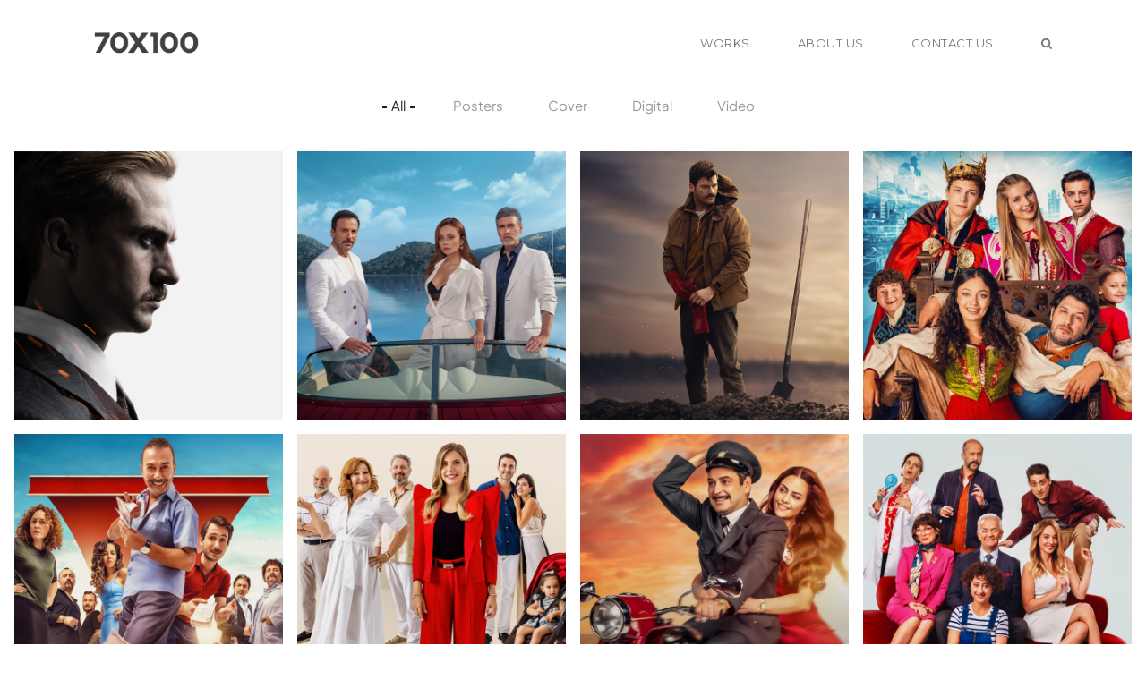

--- FILE ---
content_type: text/html; charset=UTF-8
request_url: https://70x100.com/?exam=9A0-385.html
body_size: 14595
content:
<!DOCTYPE html>
<html lang="tr-TR" prefix="og: http://ogp.me/ns#">
    <head>
        <meta charset="UTF-8">
        <meta name="viewport" content="width=device-width, initial-scale=1.0, maximum-scale=1.0, user-scalable=no" />
                                <title>70X100 &#8211; Visual Communication Design</title>
<link rel='dns-prefetch' href='//maps.googleapis.com' />
<link rel='dns-prefetch' href='//fonts.googleapis.com' />
<link rel='dns-prefetch' href='//s.w.org' />
<link href='https://fonts.gstatic.com' crossorigin rel='preconnect' />
<link rel="alternate" type="application/rss+xml" title="70X100 &raquo; beslemesi" href="https://70x100.com/feed/" />
<link rel="alternate" type="application/rss+xml" title="70X100 &raquo; yorum beslemesi" href="https://70x100.com/comments/feed/" />
<meta property="og:title" content="Home Page"/><meta property="og:url" content="https://70x100.com/"/><meta property="og:site_name" content="70X100"/><meta property="og:type" content="article"/>		<script type="text/javascript">
			window._wpemojiSettings = {"baseUrl":"https:\/\/s.w.org\/images\/core\/emoji\/11.2.0\/72x72\/","ext":".png","svgUrl":"https:\/\/s.w.org\/images\/core\/emoji\/11.2.0\/svg\/","svgExt":".svg","source":{"concatemoji":"https:\/\/70x100.com\/wp-includes\/js\/wp-emoji-release.min.js?ver=5.1"}};
			!function(a,b,c){function d(a,b){var c=String.fromCharCode;l.clearRect(0,0,k.width,k.height),l.fillText(c.apply(this,a),0,0);var d=k.toDataURL();l.clearRect(0,0,k.width,k.height),l.fillText(c.apply(this,b),0,0);var e=k.toDataURL();return d===e}function e(a){var b;if(!l||!l.fillText)return!1;switch(l.textBaseline="top",l.font="600 32px Arial",a){case"flag":return!(b=d([55356,56826,55356,56819],[55356,56826,8203,55356,56819]))&&(b=d([55356,57332,56128,56423,56128,56418,56128,56421,56128,56430,56128,56423,56128,56447],[55356,57332,8203,56128,56423,8203,56128,56418,8203,56128,56421,8203,56128,56430,8203,56128,56423,8203,56128,56447]),!b);case"emoji":return b=d([55358,56760,9792,65039],[55358,56760,8203,9792,65039]),!b}return!1}function f(a){var c=b.createElement("script");c.src=a,c.defer=c.type="text/javascript",b.getElementsByTagName("head")[0].appendChild(c)}var g,h,i,j,k=b.createElement("canvas"),l=k.getContext&&k.getContext("2d");for(j=Array("flag","emoji"),c.supports={everything:!0,everythingExceptFlag:!0},i=0;i<j.length;i++)c.supports[j[i]]=e(j[i]),c.supports.everything=c.supports.everything&&c.supports[j[i]],"flag"!==j[i]&&(c.supports.everythingExceptFlag=c.supports.everythingExceptFlag&&c.supports[j[i]]);c.supports.everythingExceptFlag=c.supports.everythingExceptFlag&&!c.supports.flag,c.DOMReady=!1,c.readyCallback=function(){c.DOMReady=!0},c.supports.everything||(h=function(){c.readyCallback()},b.addEventListener?(b.addEventListener("DOMContentLoaded",h,!1),a.addEventListener("load",h,!1)):(a.attachEvent("onload",h),b.attachEvent("onreadystatechange",function(){"complete"===b.readyState&&c.readyCallback()})),g=c.source||{},g.concatemoji?f(g.concatemoji):g.wpemoji&&g.twemoji&&(f(g.twemoji),f(g.wpemoji)))}(window,document,window._wpemojiSettings);
		</script>
		<style type="text/css">
img.wp-smiley,
img.emoji {
	display: inline !important;
	border: none !important;
	box-shadow: none !important;
	height: 1em !important;
	width: 1em !important;
	margin: 0 .07em !important;
	vertical-align: -0.1em !important;
	background: none !important;
	padding: 0 !important;
}
</style>
	<link rel='stylesheet' id='flora-theme-css'  href='https://70x100.com/wp-content/themes/flora/css/flora.css?ver=1.5.5' type='text/css' media='all' />
<link rel='stylesheet' id='flora-shortcodes-css'  href='https://70x100.com/wp-content/themes/flora/shortcodes/css/shortcodes.css?ver=1.5.3' type='text/css' media='all' />
<link rel='stylesheet' id='wp-block-library-css'  href='https://70x100.com/wp-includes/css/dist/block-library/style.min.css?ver=5.1' type='text/css' media='all' />
<link rel='stylesheet' id='rs-plugin-settings-css'  href='https://70x100.com/wp-content/plugins/revslider/public/assets/css/settings.css?ver=5.4.7.1' type='text/css' media='all' />
<style id='rs-plugin-settings-inline-css' type='text/css'>
#rs-demo-id {}
</style>
<link rel='stylesheet' id='flora-css'  href='https://70x100.com/wp-content/themes/flora/style.css?ver=1.5.5' type='text/css' media='all' />
<link rel='stylesheet' id='flora-icons-css'  href='https://70x100.com/wp-content/themes/flora/css/icons.css?ver=1.5.5' type='text/css' media='all' />
<link rel='stylesheet' id='flora-animation-css'  href='https://70x100.com/wp-content/themes/flora/css/animation.css?ver=1.5.5' type='text/css' media='all' />
<link rel='stylesheet' id='redux-google-fonts-wyde_options-css'  href='https://fonts.googleapis.com/css?family=Montserrat%3A100%2C200%2C300%2C400%2C500%2C600%2C700%2C800%2C900%2C100italic%2C200italic%2C300italic%2C400italic%2C500italic%2C600italic%2C700italic%2C800italic%2C900italic%7CLobster+Two%3A700italic%7CLora%3A400italic&#038;ver=1711528943' type='text/css' media='all' />
<script type='text/javascript' src='https://70x100.com/wp-includes/js/jquery/jquery.js?ver=1.12.4'></script>
<script type='text/javascript' src='https://70x100.com/wp-includes/js/jquery/jquery-migrate.min.js?ver=1.4.1'></script>
<script type='text/javascript' src='https://70x100.com/wp-content/plugins/revslider/public/assets/js/jquery.themepunch.tools.min.js?ver=5.4.7.1'></script>
<script type='text/javascript' src='https://70x100.com/wp-content/plugins/revslider/public/assets/js/jquery.themepunch.revolution.min.js?ver=5.4.7.1'></script>
<script type='text/javascript' src='https://70x100.com/wp-content/themes/flora/js/modernizr.js'></script>
<script type='text/javascript'>
var mejsL10n = {"language":"tr","strings":{"mejs.install-flash":"You are using a browser that does not have Flash player enabled or installed. Please turn on your Flash player plugin or download the latest version from https:\/\/get.adobe.com\/flashplayer\/","mejs.fullscreen-off":"Tam ekran\u0131 kapat","mejs.fullscreen-on":"Tam ekrana ge\u00e7","mejs.download-video":"Videoyu indir","mejs.fullscreen":"Tam ekran","mejs.time-jump-forward":["Jump forward 1 second","Jump forward %1 seconds"],"mejs.loop":"Toggle Loop","mejs.play":"Oynat","mejs.pause":"Durdur","mejs.close":"Kapat","mejs.time-slider":"Zaman kayd\u0131rac\u0131","mejs.time-help-text":"Sol\/sa\u011f tu\u015falr\u0131 ile bir saniye, yukar\u0131\/a\u015fa\u011f\u0131 tu\u015flar\u0131 ile 10 saniye ilerletin.","mejs.time-skip-back":["Skip back 1 second","%1 saniye geri d\u00f6n"],"mejs.captions-subtitles":"Ba\u015fl\u0131klar\/altyaz\u0131lar","mejs.captions-chapters":"Chapters","mejs.none":"Hi\u00e7biri","mejs.mute-toggle":"Sesi kapat\/a\u00e7","mejs.volume-help-text":"Yukar\u0131\/a\u015fa\u011f\u0131 tu\u015flar\u0131 ile sesi art\u0131r\u0131n ya da azalt\u0131n.","mejs.unmute":"Sesi geri a\u00e7","mejs.mute":"Sessiz","mejs.volume-slider":"Ses  kayd\u0131rac\u0131","mejs.video-player":"Video oynat\u0131c\u0131","mejs.audio-player":"Ses oynat\u0131c\u0131","mejs.ad-skip":"Skip ad","mejs.ad-skip-info":["Skip in 1 second","Skip in %1 seconds"],"mejs.source-chooser":"Source Chooser","mejs.stop":"Stop","mejs.speed-rate":"Speed Rate","mejs.live-broadcast":"Live Broadcast","mejs.afrikaans":"Afrikaans","mejs.albanian":"Albanian","mejs.arabic":"Arabic","mejs.belarusian":"Belarusian","mejs.bulgarian":"Bulgarian","mejs.catalan":"Catalan","mejs.chinese":"Chinese","mejs.chinese-simplified":"Chinese (Simplified)","mejs.chinese-traditional":"Chinese (Traditional)","mejs.croatian":"Croatian","mejs.czech":"Czech","mejs.danish":"Danish","mejs.dutch":"Dutch","mejs.english":"English","mejs.estonian":"Estonian","mejs.filipino":"Filipino","mejs.finnish":"Finnish","mejs.french":"French","mejs.galician":"Galician","mejs.german":"German","mejs.greek":"Greek","mejs.haitian-creole":"Haitian Creole","mejs.hebrew":"Hebrew","mejs.hindi":"Hindi","mejs.hungarian":"Hungarian","mejs.icelandic":"Icelandic","mejs.indonesian":"Indonesian","mejs.irish":"Irish","mejs.italian":"Italian","mejs.japanese":"Japanese","mejs.korean":"Korean","mejs.latvian":"Latvian","mejs.lithuanian":"Lithuanian","mejs.macedonian":"Macedonian","mejs.malay":"Malay","mejs.maltese":"Maltese","mejs.norwegian":"Norwegian","mejs.persian":"Persian","mejs.polish":"Polish","mejs.portuguese":"Portuguese","mejs.romanian":"Romanian","mejs.russian":"Russian","mejs.serbian":"Serbian","mejs.slovak":"Slovak","mejs.slovenian":"Slovenian","mejs.spanish":"Spanish","mejs.swahili":"Swahili","mejs.swedish":"Swedish","mejs.tagalog":"Tagalog","mejs.thai":"Thai","mejs.turkish":"Turkish","mejs.ukrainian":"Ukrainian","mejs.vietnamese":"Vietnamese","mejs.welsh":"Welsh","mejs.yiddish":"Yiddish"}};
</script>
<script type='text/javascript' src='https://70x100.com/wp-includes/js/mediaelement/mediaelement-and-player.min.js?ver=4.2.6-78496d1'></script>
<script type='text/javascript' src='https://70x100.com/wp-includes/js/mediaelement/mediaelement-migrate.min.js?ver=5.1'></script>
<script type='text/javascript'>
/* <![CDATA[ */
var _wpmejsSettings = {"pluginPath":"\/wp-includes\/js\/mediaelement\/","classPrefix":"mejs-","stretching":"responsive"};
/* ]]> */
</script>
<link rel='https://api.w.org/' href='https://70x100.com/wp-json/' />
<link rel="EditURI" type="application/rsd+xml" title="RSD" href="https://70x100.com/xmlrpc.php?rsd" />
<link rel="wlwmanifest" type="application/wlwmanifest+xml" href="https://70x100.com/wp-includes/wlwmanifest.xml" /> 
<meta name="generator" content="WordPress 5.1" />
<link rel="canonical" href="https://70x100.com/" />
<link rel='shortlink' href='https://70x100.com/' />
<link rel="alternate" type="application/json+oembed" href="https://70x100.com/wp-json/oembed/1.0/embed?url=https%3A%2F%2F70x100.com%2F" />
<link rel="alternate" type="text/xml+oembed" href="https://70x100.com/wp-json/oembed/1.0/embed?url=https%3A%2F%2F70x100.com%2F&#038;format=xml" />
		<style type="text/css">.recentcomments a{display:inline !important;padding:0 !important;margin:0 !important;}</style>
		<!--[if lte IE 9]><link rel="stylesheet" type="text/css" href="https://70x100.com/wp-content/plugins/js_composer/assets/css/vc_lte_ie9.min.css" media="screen"><![endif]--><meta name="generator" content="Visual Composer 5.4.5"/>
<meta name="generator" content="Powered by Slider Revolution 5.4.7.1 - responsive, Mobile-Friendly Slider Plugin for WordPress with comfortable drag and drop interface." />
<link rel="icon" href="https://70x100.com/wp-content/uploads/2018/05/cropped-icon70X100-32x32.png" sizes="32x32" />
<link rel="icon" href="https://70x100.com/wp-content/uploads/2018/05/cropped-icon70X100-192x192.png" sizes="192x192" />
<link rel="apple-touch-icon-precomposed" href="https://70x100.com/wp-content/uploads/2018/05/cropped-icon70X100-180x180.png" />
<meta name="msapplication-TileImage" content="https://70x100.com/wp-content/uploads/2018/05/cropped-icon70X100-270x270.png" />
<script type="text/javascript">function setREVStartSize(e){									
						try{ e.c=jQuery(e.c);var i=jQuery(window).width(),t=9999,r=0,n=0,l=0,f=0,s=0,h=0;
							if(e.responsiveLevels&&(jQuery.each(e.responsiveLevels,function(e,f){f>i&&(t=r=f,l=e),i>f&&f>r&&(r=f,n=e)}),t>r&&(l=n)),f=e.gridheight[l]||e.gridheight[0]||e.gridheight,s=e.gridwidth[l]||e.gridwidth[0]||e.gridwidth,h=i/s,h=h>1?1:h,f=Math.round(h*f),"fullscreen"==e.sliderLayout){var u=(e.c.width(),jQuery(window).height());if(void 0!=e.fullScreenOffsetContainer){var c=e.fullScreenOffsetContainer.split(",");if (c) jQuery.each(c,function(e,i){u=jQuery(i).length>0?u-jQuery(i).outerHeight(!0):u}),e.fullScreenOffset.split("%").length>1&&void 0!=e.fullScreenOffset&&e.fullScreenOffset.length>0?u-=jQuery(window).height()*parseInt(e.fullScreenOffset,0)/100:void 0!=e.fullScreenOffset&&e.fullScreenOffset.length>0&&(u-=parseInt(e.fullScreenOffset,0))}f=u}else void 0!=e.minHeight&&f<e.minHeight&&(f=e.minHeight);e.c.closest(".rev_slider_wrapper").css({height:f})					
						}catch(d){console.log("Failure at Presize of Slider:"+d)}						
					};</script>
<style type="text/css" title="dynamic-css" class="options-output">#side-nav{background-color:#211F1E;background-size:cover;background-position:center bottom;}#footer-bottom{background-color:#5b5b5b;background-size:cover;background-position:center bottom;}.archive.category #content, .archive.author #content{background-color:#f5f5f5;background-size:cover;background-position:center center;}.archive.tax-portfolio_category #content, .archive.tax-portfolio_skill #content, .archive.tax-portfolio_tag #content{background-color:#f5f5f5;background-size:cover;background-position:center center;}body{font-family:Montserrat,Arial, Helvetica, sans-serif;font-weight:normal;font-size:15px;}.top-menu > li > a, .vertical-menu > li > a, .live-search-form input{font-family:Montserrat,Arial, Helvetica, sans-serif;letter-spacing:0.5px;font-weight:normal;}.w-button, .w-link-button, .w-ghost-button, a.button, button, input[type="submit"], input[type="button"], input[type="reset"]{font-family:Montserrat,Arial, Helvetica, sans-serif;letter-spacing:0.5px;font-weight:normal;}h1{font-family:Montserrat,Arial, Helvetica, sans-serif;font-weight:700;font-size:48px;}h2{font-family:Montserrat,Arial, Helvetica, sans-serif;font-weight:700;font-size:28px;}h3{font-family:Montserrat,Arial, Helvetica, sans-serif;font-weight:700;font-size:22px;}h4{font-family:Montserrat,Arial, Helvetica, sans-serif;font-weight:700;font-style:normal;}h5{font-family:"Lobster Two",Arial, Helvetica, sans-serif;font-weight:700;font-style:italic;}h6{font-family:Lora,Arial, Helvetica, sans-serif;font-weight:400;font-style:italic;}</style><style type="text/css" data-name="flora-color-scheme">a,
#header .top-menu li:hover > a,
#header .top-menu li.current-menu-ancestor > a,
#header .top-menu li.current-menu-item > a,
.vertical-menu li.back-to-parent:hover > span,
.vertical-menu li:hover > a,
.vertical-menu .current-menu-ancestor > a,
.vertical-menu .current-menu-item > a,
.w-dark #full-nav .vertical-menu li.back-to-parent:hover > span,
.w-dark #full-nav .vertical-menu li:hover > a,
.w-dark #full-nav .vertical-menu .current-menu-ancestor > a,
.w-dark #full-nav .vertical-menu .current-menu-item > a,
#fullscreen-nav.w-dark .social-icons > li:hover a,
#side-menu li:hover > a,
.w-light .sliding-remove-button:hover,
.w-text-light .dropcap,
.highlight,
blockquote:before,
button:hover,
input[type="submit"]:hover, 
input[type="button"]:hover,
.pp_hoverContainer > a:hover,
.w-blog-posts .post-title a:hover,
.w-blog-posts .meta-date a:hover,
.post-meta a:hover,
.post-nav .nav-home a:hover,
.post-footer a:hover,
.post-nav h4 a:hover,
.prev-post > a:hover,
.next-post > a:hover,
.post-tags a:hover,
.widget a:hover,
.related-posts li:hover h4 a,
.related-posts li h4 a:hover,
.comment-box .name a,
.social-icons > li a:hover,
.w-blog-posts .w-media-player:hover:after,
.owl-nav > div,
.owl-nav > div:hover,
.w-text-light .w-team-slider .owl-nav > div:hover,

.onsale:before,
.woocommerce-message:before, 
.woocommerce-info:before, 
.woocommerce-error li:before,
.star-rating:before,
.star-rating span:before,
.stars a:hover,
.products li .price,
.woocommerce button.button:hover, 
.woocommerce .buttons .button:hover, 
.wc-proceed-to-checkout .button:hover, 
.my_account_orders a.button:hover, 
.add_to_cart_inline .button:hover,
.woocommerce-MyAccount-navigation ul li a:hover
{
    color:#727272;
}

code,
.w-button, 
.w-tabs .w-tabs-nav li.active,
#toplink-button:hover .border,
.loader-border,
.w-blog-posts.w-large .w-item > .post.sticky,
.w-blog-posts.w-grid .w-item > .post.sticky,

.variation,
.shop_table .quantity input:focus,
.shop_table .quantity input:hover  
{
    border-color:#727272;
}

.dropdown-nav ul ul,
.woocommerce-message,
.woocommerce-error, 
.woocommerce-info
{
    border-top-color:#727272;
}

.top-menu li.megamenu > ul > li > a:before,
#header span:hover > .menu-icon,
#header span:hover > .menu-icon:before,
#header span:hover > .menu-icon:after,
.expand-nav.full-nav-active #header .full-nav-icon:hover > .menu-icon,
.expand-nav.full-nav-active #header .full-nav-icon:hover > .menu-icon:before,
.expand-nav.full-nav-active #header .full-nav-icon:hover > .menu-icon:after,
#fullscreen-nav.w-light:before,
#live-search.w-light:before,
.page-404-title,
#toplink-button .border:before,
.w-button,
.w-link-button span, 
.w-twitter .profile-image img,
#wp-calendar tbody td#today:hover,
#cancel-comment-reply-link:hover,
.w-tabs.w-icon-tabs .w-tabs-nav li.active a, 
.w-tour .w-tabs-nav li.active a,
.w-team-slider .member-content:before,
.post-thumb, 
.related-posts .thumb a span,
.loader-inner,
.w-effect-flora-1 figure figcaption:before,
.w-effect-flora-3 figure figcaption:before,
.touch .w-view.w-effect-jazz figure figcaption:before,
.touch .w-view.w-effect-duke figure figcaption:before,
.touch .w-view.w-effect-split figure figcaption:before,
.w-effect-split figure,
.onsale,
.cart-items,
.widget_price_filter .ui-slider .ui-slider-range,
.widget_price_filter .ui-slider .ui-slider-handle,
.products li figure .button
{
    background:#727272;
}

.w-link-button, 
.w-ghost-button,
.w-tabs .w-tabs-nav li.active a 
{
    color:#727272;
    border-color:#727272;
}

button,
input[type="submit"],
input[type="button"],
:not(:required) input[type="checkbox"]:checked, 
:not(:required) input[type="radio"]:checked,
.widget .tagcloud a:hover,
.comments-nav a:hover,
.pagination a:hover,

.woocommerce button.button, 
.woocommerce .buttons .button, 
.wc-proceed-to-checkout .button, 
.my_account_orders a.button, 
.add_to_cart_inline .button 
{
    border-color:#727272;
    background:#727272;
}

input[type="text"]:focus, 
input[type="password"]:focus, 
input[type="email"]:focus, 
input[type="tel"]:focus, 
input[type="url"]:focus, 
input[type="number"]:focus,
input[type="date"]:focus, 
input[type="search"]:focus, 
.w-text-light input[type="file"]:hover,
textarea:focus  
{
    border-color:#727272;
    box-shadow:0px 1px 0 #727272;
}

.la-pacman > div,
.la-ball-square-spin > div,
.la-square-jelly-box > div,
.la-line-scale-pulse-out-rapid > div 
{
    color:#727272;
    background:#727272;
    border-color:#727272;
}

.post-meta {
	display: none;
}
.search-list  a {
	padding: 5px 3px 27px 15px !important;
}
</style><meta name=”description” content=”Creative Movie Poster Design Agency” />
<meta name=”keywords” content=”poster,keyart,key art,afiş,book cover,album cover,logo,stage art,turkish box office,afiş” />
	<!-- Fonts Plugin CSS - https://fontsplugin.com/ -->
	<style>
		/* Cached: February 1, 2026 at 12:15am */
/* cyrillic-ext */
@font-face {
  font-family: 'Plus Jakarta Sans';
  font-style: italic;
  font-weight: 200;
  font-display: swap;
  src: url(https://fonts.gstatic.com/s/plusjakartasans/v12/LDIuaomQNQcsA88c7O9yZ4KMCoOg4Koz4yOqhNnfR-EXYDXs.woff2) format('woff2');
  unicode-range: U+0460-052F, U+1C80-1C8A, U+20B4, U+2DE0-2DFF, U+A640-A69F, U+FE2E-FE2F;
}
/* vietnamese */
@font-face {
  font-family: 'Plus Jakarta Sans';
  font-style: italic;
  font-weight: 200;
  font-display: swap;
  src: url(https://fonts.gstatic.com/s/plusjakartasans/v12/LDIuaomQNQcsA88c7O9yZ4KMCoOg4Koz4yGqhNnfR-EXYDXs.woff2) format('woff2');
  unicode-range: U+0102-0103, U+0110-0111, U+0128-0129, U+0168-0169, U+01A0-01A1, U+01AF-01B0, U+0300-0301, U+0303-0304, U+0308-0309, U+0323, U+0329, U+1EA0-1EF9, U+20AB;
}
/* latin-ext */
@font-face {
  font-family: 'Plus Jakarta Sans';
  font-style: italic;
  font-weight: 200;
  font-display: swap;
  src: url(https://fonts.gstatic.com/s/plusjakartasans/v12/LDIuaomQNQcsA88c7O9yZ4KMCoOg4Koz4yCqhNnfR-EXYDXs.woff2) format('woff2');
  unicode-range: U+0100-02BA, U+02BD-02C5, U+02C7-02CC, U+02CE-02D7, U+02DD-02FF, U+0304, U+0308, U+0329, U+1D00-1DBF, U+1E00-1E9F, U+1EF2-1EFF, U+2020, U+20A0-20AB, U+20AD-20C0, U+2113, U+2C60-2C7F, U+A720-A7FF;
}
/* latin */
@font-face {
  font-family: 'Plus Jakarta Sans';
  font-style: italic;
  font-weight: 200;
  font-display: swap;
  src: url(https://fonts.gstatic.com/s/plusjakartasans/v12/LDIuaomQNQcsA88c7O9yZ4KMCoOg4Koz4y6qhNnfR-EXYA.woff2) format('woff2');
  unicode-range: U+0000-00FF, U+0131, U+0152-0153, U+02BB-02BC, U+02C6, U+02DA, U+02DC, U+0304, U+0308, U+0329, U+2000-206F, U+20AC, U+2122, U+2191, U+2193, U+2212, U+2215, U+FEFF, U+FFFD;
}
/* cyrillic-ext */
@font-face {
  font-family: 'Plus Jakarta Sans';
  font-style: italic;
  font-weight: 300;
  font-display: swap;
  src: url(https://fonts.gstatic.com/s/plusjakartasans/v12/LDIuaomQNQcsA88c7O9yZ4KMCoOg4Koz4yOqhNnfR-EXYDXs.woff2) format('woff2');
  unicode-range: U+0460-052F, U+1C80-1C8A, U+20B4, U+2DE0-2DFF, U+A640-A69F, U+FE2E-FE2F;
}
/* vietnamese */
@font-face {
  font-family: 'Plus Jakarta Sans';
  font-style: italic;
  font-weight: 300;
  font-display: swap;
  src: url(https://fonts.gstatic.com/s/plusjakartasans/v12/LDIuaomQNQcsA88c7O9yZ4KMCoOg4Koz4yGqhNnfR-EXYDXs.woff2) format('woff2');
  unicode-range: U+0102-0103, U+0110-0111, U+0128-0129, U+0168-0169, U+01A0-01A1, U+01AF-01B0, U+0300-0301, U+0303-0304, U+0308-0309, U+0323, U+0329, U+1EA0-1EF9, U+20AB;
}
/* latin-ext */
@font-face {
  font-family: 'Plus Jakarta Sans';
  font-style: italic;
  font-weight: 300;
  font-display: swap;
  src: url(https://fonts.gstatic.com/s/plusjakartasans/v12/LDIuaomQNQcsA88c7O9yZ4KMCoOg4Koz4yCqhNnfR-EXYDXs.woff2) format('woff2');
  unicode-range: U+0100-02BA, U+02BD-02C5, U+02C7-02CC, U+02CE-02D7, U+02DD-02FF, U+0304, U+0308, U+0329, U+1D00-1DBF, U+1E00-1E9F, U+1EF2-1EFF, U+2020, U+20A0-20AB, U+20AD-20C0, U+2113, U+2C60-2C7F, U+A720-A7FF;
}
/* latin */
@font-face {
  font-family: 'Plus Jakarta Sans';
  font-style: italic;
  font-weight: 300;
  font-display: swap;
  src: url(https://fonts.gstatic.com/s/plusjakartasans/v12/LDIuaomQNQcsA88c7O9yZ4KMCoOg4Koz4y6qhNnfR-EXYA.woff2) format('woff2');
  unicode-range: U+0000-00FF, U+0131, U+0152-0153, U+02BB-02BC, U+02C6, U+02DA, U+02DC, U+0304, U+0308, U+0329, U+2000-206F, U+20AC, U+2122, U+2191, U+2193, U+2212, U+2215, U+FEFF, U+FFFD;
}
/* cyrillic-ext */
@font-face {
  font-family: 'Plus Jakarta Sans';
  font-style: italic;
  font-weight: 400;
  font-display: swap;
  src: url(https://fonts.gstatic.com/s/plusjakartasans/v12/LDIuaomQNQcsA88c7O9yZ4KMCoOg4Koz4yOqhNnfR-EXYDXs.woff2) format('woff2');
  unicode-range: U+0460-052F, U+1C80-1C8A, U+20B4, U+2DE0-2DFF, U+A640-A69F, U+FE2E-FE2F;
}
/* vietnamese */
@font-face {
  font-family: 'Plus Jakarta Sans';
  font-style: italic;
  font-weight: 400;
  font-display: swap;
  src: url(https://fonts.gstatic.com/s/plusjakartasans/v12/LDIuaomQNQcsA88c7O9yZ4KMCoOg4Koz4yGqhNnfR-EXYDXs.woff2) format('woff2');
  unicode-range: U+0102-0103, U+0110-0111, U+0128-0129, U+0168-0169, U+01A0-01A1, U+01AF-01B0, U+0300-0301, U+0303-0304, U+0308-0309, U+0323, U+0329, U+1EA0-1EF9, U+20AB;
}
/* latin-ext */
@font-face {
  font-family: 'Plus Jakarta Sans';
  font-style: italic;
  font-weight: 400;
  font-display: swap;
  src: url(https://fonts.gstatic.com/s/plusjakartasans/v12/LDIuaomQNQcsA88c7O9yZ4KMCoOg4Koz4yCqhNnfR-EXYDXs.woff2) format('woff2');
  unicode-range: U+0100-02BA, U+02BD-02C5, U+02C7-02CC, U+02CE-02D7, U+02DD-02FF, U+0304, U+0308, U+0329, U+1D00-1DBF, U+1E00-1E9F, U+1EF2-1EFF, U+2020, U+20A0-20AB, U+20AD-20C0, U+2113, U+2C60-2C7F, U+A720-A7FF;
}
/* latin */
@font-face {
  font-family: 'Plus Jakarta Sans';
  font-style: italic;
  font-weight: 400;
  font-display: swap;
  src: url(https://fonts.gstatic.com/s/plusjakartasans/v12/LDIuaomQNQcsA88c7O9yZ4KMCoOg4Koz4y6qhNnfR-EXYA.woff2) format('woff2');
  unicode-range: U+0000-00FF, U+0131, U+0152-0153, U+02BB-02BC, U+02C6, U+02DA, U+02DC, U+0304, U+0308, U+0329, U+2000-206F, U+20AC, U+2122, U+2191, U+2193, U+2212, U+2215, U+FEFF, U+FFFD;
}
/* cyrillic-ext */
@font-face {
  font-family: 'Plus Jakarta Sans';
  font-style: italic;
  font-weight: 500;
  font-display: swap;
  src: url(https://fonts.gstatic.com/s/plusjakartasans/v12/LDIuaomQNQcsA88c7O9yZ4KMCoOg4Koz4yOqhNnfR-EXYDXs.woff2) format('woff2');
  unicode-range: U+0460-052F, U+1C80-1C8A, U+20B4, U+2DE0-2DFF, U+A640-A69F, U+FE2E-FE2F;
}
/* vietnamese */
@font-face {
  font-family: 'Plus Jakarta Sans';
  font-style: italic;
  font-weight: 500;
  font-display: swap;
  src: url(https://fonts.gstatic.com/s/plusjakartasans/v12/LDIuaomQNQcsA88c7O9yZ4KMCoOg4Koz4yGqhNnfR-EXYDXs.woff2) format('woff2');
  unicode-range: U+0102-0103, U+0110-0111, U+0128-0129, U+0168-0169, U+01A0-01A1, U+01AF-01B0, U+0300-0301, U+0303-0304, U+0308-0309, U+0323, U+0329, U+1EA0-1EF9, U+20AB;
}
/* latin-ext */
@font-face {
  font-family: 'Plus Jakarta Sans';
  font-style: italic;
  font-weight: 500;
  font-display: swap;
  src: url(https://fonts.gstatic.com/s/plusjakartasans/v12/LDIuaomQNQcsA88c7O9yZ4KMCoOg4Koz4yCqhNnfR-EXYDXs.woff2) format('woff2');
  unicode-range: U+0100-02BA, U+02BD-02C5, U+02C7-02CC, U+02CE-02D7, U+02DD-02FF, U+0304, U+0308, U+0329, U+1D00-1DBF, U+1E00-1E9F, U+1EF2-1EFF, U+2020, U+20A0-20AB, U+20AD-20C0, U+2113, U+2C60-2C7F, U+A720-A7FF;
}
/* latin */
@font-face {
  font-family: 'Plus Jakarta Sans';
  font-style: italic;
  font-weight: 500;
  font-display: swap;
  src: url(https://fonts.gstatic.com/s/plusjakartasans/v12/LDIuaomQNQcsA88c7O9yZ4KMCoOg4Koz4y6qhNnfR-EXYA.woff2) format('woff2');
  unicode-range: U+0000-00FF, U+0131, U+0152-0153, U+02BB-02BC, U+02C6, U+02DA, U+02DC, U+0304, U+0308, U+0329, U+2000-206F, U+20AC, U+2122, U+2191, U+2193, U+2212, U+2215, U+FEFF, U+FFFD;
}
/* cyrillic-ext */
@font-face {
  font-family: 'Plus Jakarta Sans';
  font-style: italic;
  font-weight: 600;
  font-display: swap;
  src: url(https://fonts.gstatic.com/s/plusjakartasans/v12/LDIuaomQNQcsA88c7O9yZ4KMCoOg4Koz4yOqhNnfR-EXYDXs.woff2) format('woff2');
  unicode-range: U+0460-052F, U+1C80-1C8A, U+20B4, U+2DE0-2DFF, U+A640-A69F, U+FE2E-FE2F;
}
/* vietnamese */
@font-face {
  font-family: 'Plus Jakarta Sans';
  font-style: italic;
  font-weight: 600;
  font-display: swap;
  src: url(https://fonts.gstatic.com/s/plusjakartasans/v12/LDIuaomQNQcsA88c7O9yZ4KMCoOg4Koz4yGqhNnfR-EXYDXs.woff2) format('woff2');
  unicode-range: U+0102-0103, U+0110-0111, U+0128-0129, U+0168-0169, U+01A0-01A1, U+01AF-01B0, U+0300-0301, U+0303-0304, U+0308-0309, U+0323, U+0329, U+1EA0-1EF9, U+20AB;
}
/* latin-ext */
@font-face {
  font-family: 'Plus Jakarta Sans';
  font-style: italic;
  font-weight: 600;
  font-display: swap;
  src: url(https://fonts.gstatic.com/s/plusjakartasans/v12/LDIuaomQNQcsA88c7O9yZ4KMCoOg4Koz4yCqhNnfR-EXYDXs.woff2) format('woff2');
  unicode-range: U+0100-02BA, U+02BD-02C5, U+02C7-02CC, U+02CE-02D7, U+02DD-02FF, U+0304, U+0308, U+0329, U+1D00-1DBF, U+1E00-1E9F, U+1EF2-1EFF, U+2020, U+20A0-20AB, U+20AD-20C0, U+2113, U+2C60-2C7F, U+A720-A7FF;
}
/* latin */
@font-face {
  font-family: 'Plus Jakarta Sans';
  font-style: italic;
  font-weight: 600;
  font-display: swap;
  src: url(https://fonts.gstatic.com/s/plusjakartasans/v12/LDIuaomQNQcsA88c7O9yZ4KMCoOg4Koz4y6qhNnfR-EXYA.woff2) format('woff2');
  unicode-range: U+0000-00FF, U+0131, U+0152-0153, U+02BB-02BC, U+02C6, U+02DA, U+02DC, U+0304, U+0308, U+0329, U+2000-206F, U+20AC, U+2122, U+2191, U+2193, U+2212, U+2215, U+FEFF, U+FFFD;
}
/* cyrillic-ext */
@font-face {
  font-family: 'Plus Jakarta Sans';
  font-style: italic;
  font-weight: 700;
  font-display: swap;
  src: url(https://fonts.gstatic.com/s/plusjakartasans/v12/LDIuaomQNQcsA88c7O9yZ4KMCoOg4Koz4yOqhNnfR-EXYDXs.woff2) format('woff2');
  unicode-range: U+0460-052F, U+1C80-1C8A, U+20B4, U+2DE0-2DFF, U+A640-A69F, U+FE2E-FE2F;
}
/* vietnamese */
@font-face {
  font-family: 'Plus Jakarta Sans';
  font-style: italic;
  font-weight: 700;
  font-display: swap;
  src: url(https://fonts.gstatic.com/s/plusjakartasans/v12/LDIuaomQNQcsA88c7O9yZ4KMCoOg4Koz4yGqhNnfR-EXYDXs.woff2) format('woff2');
  unicode-range: U+0102-0103, U+0110-0111, U+0128-0129, U+0168-0169, U+01A0-01A1, U+01AF-01B0, U+0300-0301, U+0303-0304, U+0308-0309, U+0323, U+0329, U+1EA0-1EF9, U+20AB;
}
/* latin-ext */
@font-face {
  font-family: 'Plus Jakarta Sans';
  font-style: italic;
  font-weight: 700;
  font-display: swap;
  src: url(https://fonts.gstatic.com/s/plusjakartasans/v12/LDIuaomQNQcsA88c7O9yZ4KMCoOg4Koz4yCqhNnfR-EXYDXs.woff2) format('woff2');
  unicode-range: U+0100-02BA, U+02BD-02C5, U+02C7-02CC, U+02CE-02D7, U+02DD-02FF, U+0304, U+0308, U+0329, U+1D00-1DBF, U+1E00-1E9F, U+1EF2-1EFF, U+2020, U+20A0-20AB, U+20AD-20C0, U+2113, U+2C60-2C7F, U+A720-A7FF;
}
/* latin */
@font-face {
  font-family: 'Plus Jakarta Sans';
  font-style: italic;
  font-weight: 700;
  font-display: swap;
  src: url(https://fonts.gstatic.com/s/plusjakartasans/v12/LDIuaomQNQcsA88c7O9yZ4KMCoOg4Koz4y6qhNnfR-EXYA.woff2) format('woff2');
  unicode-range: U+0000-00FF, U+0131, U+0152-0153, U+02BB-02BC, U+02C6, U+02DA, U+02DC, U+0304, U+0308, U+0329, U+2000-206F, U+20AC, U+2122, U+2191, U+2193, U+2212, U+2215, U+FEFF, U+FFFD;
}
/* cyrillic-ext */
@font-face {
  font-family: 'Plus Jakarta Sans';
  font-style: italic;
  font-weight: 800;
  font-display: swap;
  src: url(https://fonts.gstatic.com/s/plusjakartasans/v12/LDIuaomQNQcsA88c7O9yZ4KMCoOg4Koz4yOqhNnfR-EXYDXs.woff2) format('woff2');
  unicode-range: U+0460-052F, U+1C80-1C8A, U+20B4, U+2DE0-2DFF, U+A640-A69F, U+FE2E-FE2F;
}
/* vietnamese */
@font-face {
  font-family: 'Plus Jakarta Sans';
  font-style: italic;
  font-weight: 800;
  font-display: swap;
  src: url(https://fonts.gstatic.com/s/plusjakartasans/v12/LDIuaomQNQcsA88c7O9yZ4KMCoOg4Koz4yGqhNnfR-EXYDXs.woff2) format('woff2');
  unicode-range: U+0102-0103, U+0110-0111, U+0128-0129, U+0168-0169, U+01A0-01A1, U+01AF-01B0, U+0300-0301, U+0303-0304, U+0308-0309, U+0323, U+0329, U+1EA0-1EF9, U+20AB;
}
/* latin-ext */
@font-face {
  font-family: 'Plus Jakarta Sans';
  font-style: italic;
  font-weight: 800;
  font-display: swap;
  src: url(https://fonts.gstatic.com/s/plusjakartasans/v12/LDIuaomQNQcsA88c7O9yZ4KMCoOg4Koz4yCqhNnfR-EXYDXs.woff2) format('woff2');
  unicode-range: U+0100-02BA, U+02BD-02C5, U+02C7-02CC, U+02CE-02D7, U+02DD-02FF, U+0304, U+0308, U+0329, U+1D00-1DBF, U+1E00-1E9F, U+1EF2-1EFF, U+2020, U+20A0-20AB, U+20AD-20C0, U+2113, U+2C60-2C7F, U+A720-A7FF;
}
/* latin */
@font-face {
  font-family: 'Plus Jakarta Sans';
  font-style: italic;
  font-weight: 800;
  font-display: swap;
  src: url(https://fonts.gstatic.com/s/plusjakartasans/v12/LDIuaomQNQcsA88c7O9yZ4KMCoOg4Koz4y6qhNnfR-EXYA.woff2) format('woff2');
  unicode-range: U+0000-00FF, U+0131, U+0152-0153, U+02BB-02BC, U+02C6, U+02DA, U+02DC, U+0304, U+0308, U+0329, U+2000-206F, U+20AC, U+2122, U+2191, U+2193, U+2212, U+2215, U+FEFF, U+FFFD;
}
/* cyrillic-ext */
@font-face {
  font-family: 'Plus Jakarta Sans';
  font-style: normal;
  font-weight: 200;
  font-display: swap;
  src: url(https://fonts.gstatic.com/s/plusjakartasans/v12/LDIoaomQNQcsA88c7O9yZ4KMCoOg4Ko70yyghfvaZ-EHYA.woff2) format('woff2');
  unicode-range: U+0460-052F, U+1C80-1C8A, U+20B4, U+2DE0-2DFF, U+A640-A69F, U+FE2E-FE2F;
}
/* vietnamese */
@font-face {
  font-family: 'Plus Jakarta Sans';
  font-style: normal;
  font-weight: 200;
  font-display: swap;
  src: url(https://fonts.gstatic.com/s/plusjakartasans/v12/LDIoaomQNQcsA88c7O9yZ4KMCoOg4Ko50yyghfvaZ-EHYA.woff2) format('woff2');
  unicode-range: U+0102-0103, U+0110-0111, U+0128-0129, U+0168-0169, U+01A0-01A1, U+01AF-01B0, U+0300-0301, U+0303-0304, U+0308-0309, U+0323, U+0329, U+1EA0-1EF9, U+20AB;
}
/* latin-ext */
@font-face {
  font-family: 'Plus Jakarta Sans';
  font-style: normal;
  font-weight: 200;
  font-display: swap;
  src: url(https://fonts.gstatic.com/s/plusjakartasans/v12/LDIoaomQNQcsA88c7O9yZ4KMCoOg4Ko40yyghfvaZ-EHYA.woff2) format('woff2');
  unicode-range: U+0100-02BA, U+02BD-02C5, U+02C7-02CC, U+02CE-02D7, U+02DD-02FF, U+0304, U+0308, U+0329, U+1D00-1DBF, U+1E00-1E9F, U+1EF2-1EFF, U+2020, U+20A0-20AB, U+20AD-20C0, U+2113, U+2C60-2C7F, U+A720-A7FF;
}
/* latin */
@font-face {
  font-family: 'Plus Jakarta Sans';
  font-style: normal;
  font-weight: 200;
  font-display: swap;
  src: url(https://fonts.gstatic.com/s/plusjakartasans/v12/LDIoaomQNQcsA88c7O9yZ4KMCoOg4Ko20yyghfvaZ-E.woff2) format('woff2');
  unicode-range: U+0000-00FF, U+0131, U+0152-0153, U+02BB-02BC, U+02C6, U+02DA, U+02DC, U+0304, U+0308, U+0329, U+2000-206F, U+20AC, U+2122, U+2191, U+2193, U+2212, U+2215, U+FEFF, U+FFFD;
}
/* cyrillic-ext */
@font-face {
  font-family: 'Plus Jakarta Sans';
  font-style: normal;
  font-weight: 300;
  font-display: swap;
  src: url(https://fonts.gstatic.com/s/plusjakartasans/v12/LDIoaomQNQcsA88c7O9yZ4KMCoOg4Ko70yyghfvaZ-EHYA.woff2) format('woff2');
  unicode-range: U+0460-052F, U+1C80-1C8A, U+20B4, U+2DE0-2DFF, U+A640-A69F, U+FE2E-FE2F;
}
/* vietnamese */
@font-face {
  font-family: 'Plus Jakarta Sans';
  font-style: normal;
  font-weight: 300;
  font-display: swap;
  src: url(https://fonts.gstatic.com/s/plusjakartasans/v12/LDIoaomQNQcsA88c7O9yZ4KMCoOg4Ko50yyghfvaZ-EHYA.woff2) format('woff2');
  unicode-range: U+0102-0103, U+0110-0111, U+0128-0129, U+0168-0169, U+01A0-01A1, U+01AF-01B0, U+0300-0301, U+0303-0304, U+0308-0309, U+0323, U+0329, U+1EA0-1EF9, U+20AB;
}
/* latin-ext */
@font-face {
  font-family: 'Plus Jakarta Sans';
  font-style: normal;
  font-weight: 300;
  font-display: swap;
  src: url(https://fonts.gstatic.com/s/plusjakartasans/v12/LDIoaomQNQcsA88c7O9yZ4KMCoOg4Ko40yyghfvaZ-EHYA.woff2) format('woff2');
  unicode-range: U+0100-02BA, U+02BD-02C5, U+02C7-02CC, U+02CE-02D7, U+02DD-02FF, U+0304, U+0308, U+0329, U+1D00-1DBF, U+1E00-1E9F, U+1EF2-1EFF, U+2020, U+20A0-20AB, U+20AD-20C0, U+2113, U+2C60-2C7F, U+A720-A7FF;
}
/* latin */
@font-face {
  font-family: 'Plus Jakarta Sans';
  font-style: normal;
  font-weight: 300;
  font-display: swap;
  src: url(https://fonts.gstatic.com/s/plusjakartasans/v12/LDIoaomQNQcsA88c7O9yZ4KMCoOg4Ko20yyghfvaZ-E.woff2) format('woff2');
  unicode-range: U+0000-00FF, U+0131, U+0152-0153, U+02BB-02BC, U+02C6, U+02DA, U+02DC, U+0304, U+0308, U+0329, U+2000-206F, U+20AC, U+2122, U+2191, U+2193, U+2212, U+2215, U+FEFF, U+FFFD;
}
/* cyrillic-ext */
@font-face {
  font-family: 'Plus Jakarta Sans';
  font-style: normal;
  font-weight: 400;
  font-display: swap;
  src: url(https://fonts.gstatic.com/s/plusjakartasans/v12/LDIoaomQNQcsA88c7O9yZ4KMCoOg4Ko70yyghfvaZ-EHYA.woff2) format('woff2');
  unicode-range: U+0460-052F, U+1C80-1C8A, U+20B4, U+2DE0-2DFF, U+A640-A69F, U+FE2E-FE2F;
}
/* vietnamese */
@font-face {
  font-family: 'Plus Jakarta Sans';
  font-style: normal;
  font-weight: 400;
  font-display: swap;
  src: url(https://fonts.gstatic.com/s/plusjakartasans/v12/LDIoaomQNQcsA88c7O9yZ4KMCoOg4Ko50yyghfvaZ-EHYA.woff2) format('woff2');
  unicode-range: U+0102-0103, U+0110-0111, U+0128-0129, U+0168-0169, U+01A0-01A1, U+01AF-01B0, U+0300-0301, U+0303-0304, U+0308-0309, U+0323, U+0329, U+1EA0-1EF9, U+20AB;
}
/* latin-ext */
@font-face {
  font-family: 'Plus Jakarta Sans';
  font-style: normal;
  font-weight: 400;
  font-display: swap;
  src: url(https://fonts.gstatic.com/s/plusjakartasans/v12/LDIoaomQNQcsA88c7O9yZ4KMCoOg4Ko40yyghfvaZ-EHYA.woff2) format('woff2');
  unicode-range: U+0100-02BA, U+02BD-02C5, U+02C7-02CC, U+02CE-02D7, U+02DD-02FF, U+0304, U+0308, U+0329, U+1D00-1DBF, U+1E00-1E9F, U+1EF2-1EFF, U+2020, U+20A0-20AB, U+20AD-20C0, U+2113, U+2C60-2C7F, U+A720-A7FF;
}
/* latin */
@font-face {
  font-family: 'Plus Jakarta Sans';
  font-style: normal;
  font-weight: 400;
  font-display: swap;
  src: url(https://fonts.gstatic.com/s/plusjakartasans/v12/LDIoaomQNQcsA88c7O9yZ4KMCoOg4Ko20yyghfvaZ-E.woff2) format('woff2');
  unicode-range: U+0000-00FF, U+0131, U+0152-0153, U+02BB-02BC, U+02C6, U+02DA, U+02DC, U+0304, U+0308, U+0329, U+2000-206F, U+20AC, U+2122, U+2191, U+2193, U+2212, U+2215, U+FEFF, U+FFFD;
}
/* cyrillic-ext */
@font-face {
  font-family: 'Plus Jakarta Sans';
  font-style: normal;
  font-weight: 500;
  font-display: swap;
  src: url(https://fonts.gstatic.com/s/plusjakartasans/v12/LDIoaomQNQcsA88c7O9yZ4KMCoOg4Ko70yyghfvaZ-EHYA.woff2) format('woff2');
  unicode-range: U+0460-052F, U+1C80-1C8A, U+20B4, U+2DE0-2DFF, U+A640-A69F, U+FE2E-FE2F;
}
/* vietnamese */
@font-face {
  font-family: 'Plus Jakarta Sans';
  font-style: normal;
  font-weight: 500;
  font-display: swap;
  src: url(https://fonts.gstatic.com/s/plusjakartasans/v12/LDIoaomQNQcsA88c7O9yZ4KMCoOg4Ko50yyghfvaZ-EHYA.woff2) format('woff2');
  unicode-range: U+0102-0103, U+0110-0111, U+0128-0129, U+0168-0169, U+01A0-01A1, U+01AF-01B0, U+0300-0301, U+0303-0304, U+0308-0309, U+0323, U+0329, U+1EA0-1EF9, U+20AB;
}
/* latin-ext */
@font-face {
  font-family: 'Plus Jakarta Sans';
  font-style: normal;
  font-weight: 500;
  font-display: swap;
  src: url(https://fonts.gstatic.com/s/plusjakartasans/v12/LDIoaomQNQcsA88c7O9yZ4KMCoOg4Ko40yyghfvaZ-EHYA.woff2) format('woff2');
  unicode-range: U+0100-02BA, U+02BD-02C5, U+02C7-02CC, U+02CE-02D7, U+02DD-02FF, U+0304, U+0308, U+0329, U+1D00-1DBF, U+1E00-1E9F, U+1EF2-1EFF, U+2020, U+20A0-20AB, U+20AD-20C0, U+2113, U+2C60-2C7F, U+A720-A7FF;
}
/* latin */
@font-face {
  font-family: 'Plus Jakarta Sans';
  font-style: normal;
  font-weight: 500;
  font-display: swap;
  src: url(https://fonts.gstatic.com/s/plusjakartasans/v12/LDIoaomQNQcsA88c7O9yZ4KMCoOg4Ko20yyghfvaZ-E.woff2) format('woff2');
  unicode-range: U+0000-00FF, U+0131, U+0152-0153, U+02BB-02BC, U+02C6, U+02DA, U+02DC, U+0304, U+0308, U+0329, U+2000-206F, U+20AC, U+2122, U+2191, U+2193, U+2212, U+2215, U+FEFF, U+FFFD;
}
/* cyrillic-ext */
@font-face {
  font-family: 'Plus Jakarta Sans';
  font-style: normal;
  font-weight: 600;
  font-display: swap;
  src: url(https://fonts.gstatic.com/s/plusjakartasans/v12/LDIoaomQNQcsA88c7O9yZ4KMCoOg4Ko70yyghfvaZ-EHYA.woff2) format('woff2');
  unicode-range: U+0460-052F, U+1C80-1C8A, U+20B4, U+2DE0-2DFF, U+A640-A69F, U+FE2E-FE2F;
}
/* vietnamese */
@font-face {
  font-family: 'Plus Jakarta Sans';
  font-style: normal;
  font-weight: 600;
  font-display: swap;
  src: url(https://fonts.gstatic.com/s/plusjakartasans/v12/LDIoaomQNQcsA88c7O9yZ4KMCoOg4Ko50yyghfvaZ-EHYA.woff2) format('woff2');
  unicode-range: U+0102-0103, U+0110-0111, U+0128-0129, U+0168-0169, U+01A0-01A1, U+01AF-01B0, U+0300-0301, U+0303-0304, U+0308-0309, U+0323, U+0329, U+1EA0-1EF9, U+20AB;
}
/* latin-ext */
@font-face {
  font-family: 'Plus Jakarta Sans';
  font-style: normal;
  font-weight: 600;
  font-display: swap;
  src: url(https://fonts.gstatic.com/s/plusjakartasans/v12/LDIoaomQNQcsA88c7O9yZ4KMCoOg4Ko40yyghfvaZ-EHYA.woff2) format('woff2');
  unicode-range: U+0100-02BA, U+02BD-02C5, U+02C7-02CC, U+02CE-02D7, U+02DD-02FF, U+0304, U+0308, U+0329, U+1D00-1DBF, U+1E00-1E9F, U+1EF2-1EFF, U+2020, U+20A0-20AB, U+20AD-20C0, U+2113, U+2C60-2C7F, U+A720-A7FF;
}
/* latin */
@font-face {
  font-family: 'Plus Jakarta Sans';
  font-style: normal;
  font-weight: 600;
  font-display: swap;
  src: url(https://fonts.gstatic.com/s/plusjakartasans/v12/LDIoaomQNQcsA88c7O9yZ4KMCoOg4Ko20yyghfvaZ-E.woff2) format('woff2');
  unicode-range: U+0000-00FF, U+0131, U+0152-0153, U+02BB-02BC, U+02C6, U+02DA, U+02DC, U+0304, U+0308, U+0329, U+2000-206F, U+20AC, U+2122, U+2191, U+2193, U+2212, U+2215, U+FEFF, U+FFFD;
}
/* cyrillic-ext */
@font-face {
  font-family: 'Plus Jakarta Sans';
  font-style: normal;
  font-weight: 700;
  font-display: swap;
  src: url(https://fonts.gstatic.com/s/plusjakartasans/v12/LDIoaomQNQcsA88c7O9yZ4KMCoOg4Ko70yyghfvaZ-EHYA.woff2) format('woff2');
  unicode-range: U+0460-052F, U+1C80-1C8A, U+20B4, U+2DE0-2DFF, U+A640-A69F, U+FE2E-FE2F;
}
/* vietnamese */
@font-face {
  font-family: 'Plus Jakarta Sans';
  font-style: normal;
  font-weight: 700;
  font-display: swap;
  src: url(https://fonts.gstatic.com/s/plusjakartasans/v12/LDIoaomQNQcsA88c7O9yZ4KMCoOg4Ko50yyghfvaZ-EHYA.woff2) format('woff2');
  unicode-range: U+0102-0103, U+0110-0111, U+0128-0129, U+0168-0169, U+01A0-01A1, U+01AF-01B0, U+0300-0301, U+0303-0304, U+0308-0309, U+0323, U+0329, U+1EA0-1EF9, U+20AB;
}
/* latin-ext */
@font-face {
  font-family: 'Plus Jakarta Sans';
  font-style: normal;
  font-weight: 700;
  font-display: swap;
  src: url(https://fonts.gstatic.com/s/plusjakartasans/v12/LDIoaomQNQcsA88c7O9yZ4KMCoOg4Ko40yyghfvaZ-EHYA.woff2) format('woff2');
  unicode-range: U+0100-02BA, U+02BD-02C5, U+02C7-02CC, U+02CE-02D7, U+02DD-02FF, U+0304, U+0308, U+0329, U+1D00-1DBF, U+1E00-1E9F, U+1EF2-1EFF, U+2020, U+20A0-20AB, U+20AD-20C0, U+2113, U+2C60-2C7F, U+A720-A7FF;
}
/* latin */
@font-face {
  font-family: 'Plus Jakarta Sans';
  font-style: normal;
  font-weight: 700;
  font-display: swap;
  src: url(https://fonts.gstatic.com/s/plusjakartasans/v12/LDIoaomQNQcsA88c7O9yZ4KMCoOg4Ko20yyghfvaZ-E.woff2) format('woff2');
  unicode-range: U+0000-00FF, U+0131, U+0152-0153, U+02BB-02BC, U+02C6, U+02DA, U+02DC, U+0304, U+0308, U+0329, U+2000-206F, U+20AC, U+2122, U+2191, U+2193, U+2212, U+2215, U+FEFF, U+FFFD;
}
/* cyrillic-ext */
@font-face {
  font-family: 'Plus Jakarta Sans';
  font-style: normal;
  font-weight: 800;
  font-display: swap;
  src: url(https://fonts.gstatic.com/s/plusjakartasans/v12/LDIoaomQNQcsA88c7O9yZ4KMCoOg4Ko70yyghfvaZ-EHYA.woff2) format('woff2');
  unicode-range: U+0460-052F, U+1C80-1C8A, U+20B4, U+2DE0-2DFF, U+A640-A69F, U+FE2E-FE2F;
}
/* vietnamese */
@font-face {
  font-family: 'Plus Jakarta Sans';
  font-style: normal;
  font-weight: 800;
  font-display: swap;
  src: url(https://fonts.gstatic.com/s/plusjakartasans/v12/LDIoaomQNQcsA88c7O9yZ4KMCoOg4Ko50yyghfvaZ-EHYA.woff2) format('woff2');
  unicode-range: U+0102-0103, U+0110-0111, U+0128-0129, U+0168-0169, U+01A0-01A1, U+01AF-01B0, U+0300-0301, U+0303-0304, U+0308-0309, U+0323, U+0329, U+1EA0-1EF9, U+20AB;
}
/* latin-ext */
@font-face {
  font-family: 'Plus Jakarta Sans';
  font-style: normal;
  font-weight: 800;
  font-display: swap;
  src: url(https://fonts.gstatic.com/s/plusjakartasans/v12/LDIoaomQNQcsA88c7O9yZ4KMCoOg4Ko40yyghfvaZ-EHYA.woff2) format('woff2');
  unicode-range: U+0100-02BA, U+02BD-02C5, U+02C7-02CC, U+02CE-02D7, U+02DD-02FF, U+0304, U+0308, U+0329, U+1D00-1DBF, U+1E00-1E9F, U+1EF2-1EFF, U+2020, U+20A0-20AB, U+20AD-20C0, U+2113, U+2C60-2C7F, U+A720-A7FF;
}
/* latin */
@font-face {
  font-family: 'Plus Jakarta Sans';
  font-style: normal;
  font-weight: 800;
  font-display: swap;
  src: url(https://fonts.gstatic.com/s/plusjakartasans/v12/LDIoaomQNQcsA88c7O9yZ4KMCoOg4Ko20yyghfvaZ-E.woff2) format('woff2');
  unicode-range: U+0000-00FF, U+0131, U+0152-0153, U+02BB-02BC, U+02C6, U+02DA, U+02DC, U+0304, U+0308, U+0329, U+2000-206F, U+20AC, U+2122, U+2191, U+2193, U+2212, U+2215, U+FEFF, U+FFFD;
}

:root {
--font-base: Plus Jakarta Sans;
--font-headings: Plus Jakarta Sans;
--font-input: Plus Jakarta Sans;
}
body, #content, .entry-content, .post-content, .page-content, .post-excerpt, .entry-summary, .entry-excerpt, .widget-area, .widget, .sidebar, #sidebar, footer, .footer, #footer, .site-footer {
font-family: "Plus Jakarta Sans";
 }
#site-title, .site-title, #site-title a, .site-title a, .entry-title, .entry-title a, h1, h2, h3, h4, h5, h6, .widget-title, .elementor-heading-title {
font-family: "Plus Jakarta Sans";
 }
button, .button, input, select, textarea, .wp-block-button, .wp-block-button__link {
font-family: "Plus Jakarta Sans";
 }
.menu, .page_item a, .menu-item a, .wp-block-navigation, .wp-block-navigation-item__content {
font-family: "Plus Jakarta Sans";
 }
.entry-content, .entry-content p, .post-content, .page-content, .post-excerpt, .entry-summary, .entry-excerpt, .excerpt, .excerpt p, .type-post p, .type-page p, .wp-block-post-content, .wp-block-post-excerpt, .elementor, .elementor p {
font-family: "Plus Jakarta Sans";
 }
.wp-block-post-title, .wp-block-post-title a, .entry-title, .entry-title a, .post-title, .post-title a, .page-title, .entry-content h1, #content h1, .type-post h1, .type-page h1, .elementor h1 {
font-family: "Plus Jakarta Sans";
 }
.entry-content h2, .post-content h2, .page-content h2, #content h2, .type-post h2, .type-page h2, .elementor h2 {
font-family: "Plus Jakarta Sans";
 }
.entry-content h4, .post-content h4, .page-content h4, #content h4, .type-post h4, .type-page h4, .elementor h4 {
font-family: "Plus Jakarta Sans";
 }
.entry-content h5, .post-content h5, .page-content h5, #content h5, .type-post h5, .type-page h5, .elementor h5 {
font-family: "Plus Jakarta Sans";
 }
.entry-content h6, .post-content h6, .page-content h6, #content h6, .type-post h6, .type-page h6, .elementor h6 {
font-family: "Plus Jakarta Sans";
 }
ul, ol, ul li, ol li, li {
font-family: "Plus Jakarta Sans";
 }
blockquote, .wp-block-quote, blockquote p, .wp-block-quote p {
font-family: "Plus Jakarta Sans";
 }
	</style>
	<!-- Fonts Plugin CSS -->
	<style type="text/css" data-type="vc_custom-css">.title-wrapper {
    padding: 200px 0 145px !important;
}
.team-member h4 {
    color: #fff;
}
.team-member p {
    color: #fff;
}
.w-team-slider .social-link a {
    border: 1px solid #fff;
}</style>		
		<!-- Global site tag (gtag.js) - Google Analytics -->
		<script async src="https://www.googletagmanager.com/gtag/js?id=UA-130193695-1"></script>
		<script>
  		window.dataLayer = window.dataLayer || [];
  		function gtag(){dataLayer.push(arguments);}
  		gtag('js', new Date());

  		gtag('config', 'UA-130193695-1');
		</script>
		

    </head>
    <body class="home page-template-default page page-id-2658 classic-nav no-title">
        <div id="preloader">
                    <div id="loading-animation" class="loader-1">
        <span class="loader-border"><span class="loader-inner"></span></span>        </div>
                </div>
        <aside id="side-nav"  class="w-text-light">
        <div class="side-nav-wrapper">
        <span id="side-nav-logo">
                        <a href="https://70x100.com">
                <img class="side-logo" src="https://70x100.com/wp-content/uploads/2018/04/logo2.png" width="128" height="49" alt="70X100" data-retina="http://70x100.com/wp-content/uploads/2018/04/logo3.png" />           
            </a>
                    </span>    
        <nav id="vertical-nav">
            <ul class="vertical-menu">
            <li id="vertical-menu-item-2665" class="menu-item menu-item-type-post_type menu-item-object-page menu-item-home current-menu-item page_item page-item-2658 current_page_item menu-item-2665"><a href="https://70x100.com/">WORKS</a></li>
<li id="vertical-menu-item-2453" class="menu-item menu-item-type-post_type menu-item-object-page menu-item-2453"><a href="https://70x100.com/about-us/">ABOUT US</a></li>
<li id="vertical-menu-item-2452" class="menu-item menu-item-type-post_type menu-item-object-page menu-item-2452"><a href="https://70x100.com/contact-us/">CONTACT US</a></li>
            </ul>
        </nav>
        <ul id="side-menu">
                                    <li class="menu-item-search">
                <a class="live-search-button" href="#"><i class="flora-icon-search"></i>Search</a>
            </li>
                    </ul>
            <ul class="contact-info">
                <li><i class="flora-icon-phone"></i> +90 0­216 302 83 91</li>
                <li><i class="flora-icon-mail"></i> <a href="/cdn-cgi/l/email-protection" class="__cf_email__" data-cfemail="d7beb9b1b897e0e7afe6e7e7f9b4b8ba">[email&#160;protected]</a></li>
                <li><i class="flora-icon-map-marker"></i> Caddebostan Mah. Erenköy Camii Sk. Deniz Apt. No.3/6 Caddebostan-Kadıköy/İstanbul</li>
            </ul>
            <ul class="social-icons"><li><a href="https://www.behance.net/70X100" target="_blank" title="Behance" data-placement="top"><i class="flora-icon-behance"></i></a></li><li><a href="https://www.facebook.com/70x100" target="_blank" title="Facebook" data-placement="top"><i class="flora-icon-facebook"></i></a></li><li><a href="https://www.instagram.com/70x100/" target="_blank" title="Instagram" data-placement="top"><i class="flora-icon-instagram"></i></a></li></ul>    </div>
</aside><header  id="header"  class="w-light w-sticky w-transparent w-text-dark">
    <div class="container">
        <div class="header-wrapper">
            <span class="mobile-nav-icon">
                <i class="menu-icon"></i>
            </span>
                        <span id="header-logo">  
                <a href="https://70x100.com">
                                        <img class="dark-logo" src="https://70x100.com/wp-content/uploads/2018/04/logo-d.png" width="318" height="90" alt="70X100" />
                    
                                        <img class="dark-sticky" src="https://70x100.com/wp-content/uploads/2018/04/logo-d.png" width="318" height="90" alt="70X100" />
                    
                                        <img class="light-logo" src="https://70x100.com/wp-content/uploads/2018/04/logo3.png" width="228" height="90" alt="70X100" />
                    
                                        <img class="light-sticky" src="https://70x100.com/wp-content/uploads/2018/04/logo2.png" width="128" height="49" alt="70X100" />
                                    </a>
            </span>
            <nav id="top-nav" class="dropdown-nav">
                <ul class="top-menu">
                                        <li id="menu-item-2665" class="menu-item menu-item-type-post_type menu-item-object-page menu-item-home current-menu-item page_item page-item-2658 current_page_item menu-item-2665"><a href="https://70x100.com/">WORKS</a></li>
<li id="menu-item-2453" class="menu-item menu-item-type-post_type menu-item-object-page menu-item-2453"><a href="https://70x100.com/about-us/">ABOUT US</a></li>
<li id="menu-item-2452" class="menu-item menu-item-type-post_type menu-item-object-page menu-item-2452"><a href="https://70x100.com/contact-us/">CONTACT US</a></li>
                                        
                                                            <li class="menu-item-search">
                        <a class="live-search-button" href="#"><i class="flora-icon-search"></i></a>
                    </li>
                                                        </ul>
            </nav>
        </div>
            </div>
</header>        <div id="page-overlay"></div>
        <div id="live-search" class="w-light">
    <div class="container">
        <form id="live-search-form" class="live-search-form clear" action="https://70x100.com" method="get">
            <input type="text" name="s" id="keyword" value="" placeholder="Start Typing..." />
            <a href="#" class="fullscreen-remove-button"><i class="flora-icon-cancel"></i></a>
        </form>
    </div>
</div><div id="content">
    <div class="main-content full-width">    
                <section class="w-section w-full">
       
    <div class="container">
        <div class="row">
            <div class="col col-12"  style>
    <div class="col-inner"><div class="w-portfolio-grid w-grid-space grid-4-cols w-scrollmore w-filterable">
        <ul class="w-filter clear">
        <li class="active"><a href="#all" title="">All</a></li>
        <li><a href="#c-posters" title="">Posters</a></li><li><a href="#c-cover" title="">Cover</a></li><li><a href="#c-digital" title="">Digital</a></li><li><a href="#c-video" title="">Video</a></li>    </ul>
        <ul class="w-view w-effect-sadie clear">
            <li class="w-item col-3 c-posters">
            <figure>
    <img class="cover-image" src="https://70x100.com/wp-content/uploads/2024/01/ataturkkare.jpg" alt="Atatürk" />    
    <figcaption>
        <h3>Atatürk</h3>
                <p>Posters</p>        
        <a href="https://70x100.com/portfolio-item/ataturk/"></a>
        <span>
                    <a href="https://70x100.com/wp-content/uploads/2024/01/ataturkkare.jpg" data-rel="prettyPhoto[portfolio]" title="Atatürk"></a>
                </span>
    </figcaption>
</figure>        </li>
            <li class="w-item col-3 c-posters">
            <figure>
    <img class="cover-image" src="https://70x100.com/wp-content/uploads/2024/01/maviyeSurgunKare.jpg" alt="Maviye Sürgün" />    
    <figcaption>
        <h3>Maviye Sürgün</h3>
                <p>Posters</p>        
        <a href="https://70x100.com/portfolio-item/maviye-surgun/"></a>
        <span>
                    <a href="https://70x100.com/wp-content/uploads/2024/01/maviyeSurgunKare.jpg" data-rel="prettyPhoto[portfolio]" title="Maviye Sürgün"></a>
                </span>
    </figcaption>
</figure>        </li>
            <li class="w-item col-3 c-posters">
            <figure>
    <img class="cover-image" src="https://70x100.com/wp-content/uploads/2024/01/chokeholdKare.jpg" alt="Boğa Boğa" />    
    <figcaption>
        <h3>Boğa Boğa</h3>
                <p>Posters</p>        
        <a href="https://70x100.com/portfolio-item/boga-boga/"></a>
        <span>
                    <a href="https://70x100.com/wp-content/uploads/2024/01/chokeholdKare.jpg" data-rel="prettyPhoto[portfolio]" title="Boğa Boğa"></a>
                </span>
    </figcaption>
</figure>        </li>
            <li class="w-item col-3 c-posters c-digital">
            <figure>
    <img class="cover-image" src="https://70x100.com/wp-content/uploads/2026/01/KardesTakimi3_kare.jpg" alt="Kardeş Takımı 3" />    
    <figcaption>
        <h3>Kardeş Takımı 3</h3>
                <p>Posters, Digital</p>        
        <a href="https://70x100.com/portfolio-item/kardes-takimi-3/"></a>
        <span>
                    <a href="https://70x100.com/wp-content/uploads/2026/01/KardesTakimi3_kare.jpg" data-rel="prettyPhoto[portfolio]" title="Kardeş Takımı 3"></a>
                </span>
    </figcaption>
</figure>        </li>
            <li class="w-item col-3 c-posters">
            <figure>
    <img class="cover-image" src="https://70x100.com/wp-content/uploads/2026/01/sicakBufe_HLF_kare.jpg" alt="Sıcak Büfe" />    
    <figcaption>
        <h3>Sıcak Büfe</h3>
                <p>Posters</p>        
        <a href="https://70x100.com/portfolio-item/sicak-bufe/"></a>
        <span>
                    <a href="https://70x100.com/wp-content/uploads/2026/01/sicakBufe_HLF_kare.jpg" data-rel="prettyPhoto[portfolio]" title="Sıcak Büfe"></a>
                </span>
    </figcaption>
</figure>        </li>
            <li class="w-item col-3 c-posters">
            <figure>
    <img class="cover-image" src="https://70x100.com/wp-content/uploads/2026/01/yeniNesilAile_HLF_kare.jpg" alt="Yeni Nesil Aile" />    
    <figcaption>
        <h3>Yeni Nesil Aile</h3>
                <p>Posters</p>        
        <a href="https://70x100.com/portfolio-item/yeni-nesil-aile/"></a>
        <span>
                    <a href="https://70x100.com/wp-content/uploads/2026/01/yeniNesilAile_HLF_kare.jpg" data-rel="prettyPhoto[portfolio]" title="Yeni Nesil Aile"></a>
                </span>
    </figcaption>
</figure>        </li>
            <li class="w-item col-3 c-posters">
            <figure>
    <img class="cover-image" src="https://70x100.com/wp-content/uploads/2026/01/BakPostaciGeliyor_HLF_kare.jpg" alt="Bak Postacı Geliyor" />    
    <figcaption>
        <h3>Bak Postacı Geliyor</h3>
                <p>Posters</p>        
        <a href="https://70x100.com/portfolio-item/bak-postaci-geliyor/"></a>
        <span>
                    <a href="https://70x100.com/wp-content/uploads/2026/01/BakPostaciGeliyor_HLF_kare.jpg" data-rel="prettyPhoto[portfolio]" title="Bak Postacı Geliyor"></a>
                </span>
    </figcaption>
</figure>        </li>
            <li class="w-item col-3 c-posters">
            <figure>
    <img class="cover-image" src="https://70x100.com/wp-content/uploads/2026/01/Takintilar-_HLF_kare.jpg" alt="Takıntılar" />    
    <figcaption>
        <h3>Takıntılar</h3>
                <p>Posters</p>        
        <a href="https://70x100.com/portfolio-item/takintilar/"></a>
        <span>
                    <a href="https://70x100.com/wp-content/uploads/2026/01/Takintilar-_HLF_kare.jpg" data-rel="prettyPhoto[portfolio]" title="Takıntılar"></a>
                </span>
    </figcaption>
</figure>        </li>
            <li class="w-item col-3 c-posters">
            <figure>
    <img class="cover-image" src="https://70x100.com/wp-content/uploads/2026/01/askinYuzu_HLF_kare-640x640.jpg" alt="Aşkın Yüzü" />    
    <figcaption>
        <h3>Aşkın Yüzü</h3>
                <p>Posters</p>        
        <a href="https://70x100.com/portfolio-item/askin-yuzu/"></a>
        <span>
                    <a href="https://70x100.com/wp-content/uploads/2026/01/askinYuzu_HLF_kare.jpg" data-rel="prettyPhoto[portfolio]" title="Aşkın Yüzü"></a>
                </span>
    </figcaption>
</figure>        </li>
            <li class="w-item col-3 c-posters">
            <figure>
    <img class="cover-image" src="https://70x100.com/wp-content/uploads/2026/01/uykucu_kare.jpg" alt="Uykucu" />    
    <figcaption>
        <h3>Uykucu</h3>
                <p>Posters</p>        
        <a href="https://70x100.com/portfolio-item/uykucu/"></a>
        <span>
                    <a href="https://70x100.com/wp-content/uploads/2026/01/uykucu_kare.jpg" data-rel="prettyPhoto[portfolio]" title="Uykucu"></a>
                </span>
    </figcaption>
</figure>        </li>
            <li class="w-item col-3 c-posters">
            <figure>
    <img class="cover-image" src="https://70x100.com/wp-content/uploads/2026/01/Aylamaz-kare.jpg" alt="Benim Adım Aylamaz" />    
    <figcaption>
        <h3>Benim Adım Aylamaz</h3>
                <p>Posters</p>        
        <a href="https://70x100.com/portfolio-item/benim-adim-aylamaz/"></a>
        <span>
                    <a href="https://70x100.com/wp-content/uploads/2026/01/Aylamaz-kare.jpg" data-rel="prettyPhoto[portfolio]" title="Benim Adım Aylamaz"></a>
                </span>
    </figcaption>
</figure>        </li>
            <li class="w-item col-3 c-posters">
            <figure>
    <img class="cover-image" src="https://70x100.com/wp-content/uploads/2026/01/gulduy_gulduy_04_2aF.jpg" alt="Güldüy Güldüy Çocuk" />    
    <figcaption>
        <h3>Güldüy Güldüy Çocuk</h3>
                <p>Posters</p>        
        <a href="https://70x100.com/portfolio-item/gulduy-gulduy-cocuk/"></a>
        <span>
                    <a href="https://70x100.com/wp-content/uploads/2026/01/gulduy_gulduy_04_2aF.jpg" data-rel="prettyPhoto[portfolio]" title="Güldüy Güldüy Çocuk"></a>
                </span>
    </figcaption>
</figure>        </li>
            <li class="w-item col-3 c-posters">
            <figure>
    <img class="cover-image" src="https://70x100.com/wp-content/uploads/2026/01/mutluyuz_mu_2_uclu70x100_kare.jpg" alt="Mutluyuz Mu?" />    
    <figcaption>
        <h3>Mutluyuz Mu?</h3>
                <p>Posters</p>        
        <a href="https://70x100.com/portfolio-item/mutluyuz-mu/"></a>
        <span>
                    <a href="https://70x100.com/wp-content/uploads/2026/01/mutluyuz_mu_2_uclu70x100_kare.jpg" data-rel="prettyPhoto[portfolio]" title="Mutluyuz Mu?"></a>
                </span>
    </figcaption>
</figure>        </li>
            <li class="w-item col-3 c-posters">
            <figure>
    <img class="cover-image" src="https://70x100.com/wp-content/uploads/2026/01/tur_rehberi_05-kare.jpg" alt="Tur Rehberi" />    
    <figcaption>
        <h3>Tur Rehberi</h3>
                <p>Posters</p>        
        <a href="https://70x100.com/portfolio-item/tur-rehberi/"></a>
        <span>
                    <a href="https://70x100.com/wp-content/uploads/2026/01/tur_rehberi_05-kare.jpg" data-rel="prettyPhoto[portfolio]" title="Tur Rehberi"></a>
                </span>
    </figcaption>
</figure>        </li>
            <li class="w-item col-3 c-posters">
            <figure>
    <img class="cover-image" src="https://70x100.com/wp-content/uploads/2026/01/final_afis_gonder_70x100-kare.jpg" alt="Kardeş Takımı 2" />    
    <figcaption>
        <h3>Kardeş Takımı 2</h3>
                <p>Posters</p>        
        <a href="https://70x100.com/portfolio-item/kardes-takimi-2/"></a>
        <span>
                    <a href="https://70x100.com/wp-content/uploads/2026/01/final_afis_gonder_70x100-kare.jpg" data-rel="prettyPhoto[portfolio]" title="Kardeş Takımı 2"></a>
                </span>
    </figcaption>
</figure>        </li>
            <li class="w-item col-3 c-posters">
            <figure>
    <img class="cover-image" src="https://70x100.com/wp-content/uploads/2026/01/adile_ee_02rpsb_gonder-kare.jpg" alt="Adile" />    
    <figcaption>
        <h3>Adile</h3>
                <p>Posters</p>        
        <a href="https://70x100.com/portfolio-item/adile/"></a>
        <span>
                    <a href="https://70x100.com/wp-content/uploads/2026/01/adile_ee_02rpsb_gonder-kare.jpg" data-rel="prettyPhoto[portfolio]" title="Adile"></a>
                </span>
    </figcaption>
</figure>        </li>
            <li class="w-item col-3 c-posters">
            <figure>
    <img class="cover-image" src="https://70x100.com/wp-content/uploads/2026/01/Surgunler_ikili-kare.jpg" alt="Sürgünler" />    
    <figcaption>
        <h3>Sürgünler</h3>
                <p>Posters</p>        
        <a href="https://70x100.com/portfolio-item/surgunler/"></a>
        <span>
                    <a href="https://70x100.com/wp-content/uploads/2026/01/Surgunler_ikili-kare.jpg" data-rel="prettyPhoto[portfolio]" title="Sürgünler"></a>
                </span>
    </figcaption>
</figure>        </li>
            <li class="w-item col-3 c-posters">
            <figure>
    <img class="cover-image" src="https://70x100.com/wp-content/uploads/2026/01/baris_db-kare.jpg" alt="Dehşet Bey" />    
    <figcaption>
        <h3>Dehşet Bey</h3>
                <p>Posters</p>        
        <a href="https://70x100.com/portfolio-item/dehset-bey/"></a>
        <span>
                    <a href="https://70x100.com/wp-content/uploads/2026/01/baris_db-kare.jpg" data-rel="prettyPhoto[portfolio]" title="Dehşet Bey"></a>
                </span>
    </figcaption>
</figure>        </li>
            <li class="w-item col-3 c-posters">
            <figure>
    <img class="cover-image" src="https://70x100.com/wp-content/uploads/2026/01/kalpazan_karakter-kare.jpg" alt="Kalpazan" />    
    <figcaption>
        <h3>Kalpazan</h3>
                <p>Posters</p>        
        <a href="https://70x100.com/portfolio-item/kalpazan/"></a>
        <span>
                    <a href="https://70x100.com/wp-content/uploads/2026/01/kalpazan_karakter-kare.jpg" data-rel="prettyPhoto[portfolio]" title="Kalpazan"></a>
                </span>
    </figcaption>
</figure>        </li>
            <li class="w-item col-3 c-posters">
            <figure>
    <img class="cover-image" src="https://70x100.com/wp-content/uploads/2026/01/RB_final_resterize_mus-kare.jpg" alt="Rüzgara Bırak" />    
    <figcaption>
        <h3>Rüzgara Bırak</h3>
                <p>Posters</p>        
        <a href="https://70x100.com/portfolio-item/ruzgara-birak/"></a>
        <span>
                    <a href="https://70x100.com/wp-content/uploads/2026/01/RB_final_resterize_mus-kare.jpg" data-rel="prettyPhoto[portfolio]" title="Rüzgara Bırak"></a>
                </span>
    </figcaption>
</figure>        </li>
            <li class="w-item col-3 c-posters">
            <figure>
    <img class="cover-image" src="https://70x100.com/wp-content/uploads/2026/01/To-My-Son-Final-kare.jpg" alt="To My Son" />    
    <figcaption>
        <h3>To My Son</h3>
                <p>Posters</p>        
        <a href="https://70x100.com/portfolio-item/to-my-son/"></a>
        <span>
                    <a href="https://70x100.com/wp-content/uploads/2026/01/To-My-Son-Final-kare.jpg" data-rel="prettyPhoto[portfolio]" title="To My Son"></a>
                </span>
    </figcaption>
</figure>        </li>
            <li class="w-item col-3 c-posters">
            <figure>
    <img class="cover-image" src="https://70x100.com/wp-content/uploads/2026/01/annem_ankara_son_gonder-kare.jpg" alt="Annem Ankara" />    
    <figcaption>
        <h3>Annem Ankara</h3>
                <p>Posters</p>        
        <a href="https://70x100.com/portfolio-item/annem-ankara/"></a>
        <span>
                    <a href="https://70x100.com/wp-content/uploads/2026/01/annem_ankara_son_gonder-kare.jpg" data-rel="prettyPhoto[portfolio]" title="Annem Ankara"></a>
                </span>
    </figcaption>
</figure>        </li>
            <li class="w-item col-3 c-posters">
            <figure>
    <img class="cover-image" src="https://70x100.com/wp-content/uploads/2024/01/lohusaKare.jpg" alt="Lohusa" />    
    <figcaption>
        <h3>Lohusa</h3>
                <p>Posters</p>        
        <a href="https://70x100.com/portfolio-item/lohusa/"></a>
        <span>
                    <a href="https://70x100.com/wp-content/uploads/2024/01/lohusaKare.jpg" data-rel="prettyPhoto[portfolio]" title="Lohusa"></a>
                </span>
    </figcaption>
</figure>        </li>
            <li class="w-item col-3 c-posters">
            <figure>
    <img class="cover-image" src="https://70x100.com/wp-content/uploads/2024/01/cemKaracaKare.jpg" alt="Cem Karaca&#8217;nın Gözyaşları" />    
    <figcaption>
        <h3>Cem Karaca&#8217;nın Gözyaşları</h3>
                <p>Posters</p>        
        <a href="https://70x100.com/portfolio-item/cem-karacanin-gozyaslari/"></a>
        <span>
                    <a href="https://70x100.com/wp-content/uploads/2024/01/cemKaracaKare.jpg" data-rel="prettyPhoto[portfolio]" title="Cem Karaca&#8217;nın Gözyaşları"></a>
                </span>
    </figcaption>
</figure>        </li>
            <li class="w-item col-3 c-posters">
            <figure>
    <img class="cover-image" src="https://70x100.com/wp-content/uploads/2024/01/askmevsimikare.jpg" alt="Aşk Mevsimi" />    
    <figcaption>
        <h3>Aşk Mevsimi</h3>
                <p>Posters</p>        
        <a href="https://70x100.com/portfolio-item/ask-mevsimi/"></a>
        <span>
                    <a href="https://70x100.com/wp-content/uploads/2024/01/askmevsimikare.jpg" data-rel="prettyPhoto[portfolio]" title="Aşk Mevsimi"></a>
                </span>
    </figcaption>
</figure>        </li>
            <li class="w-item col-3 c-posters">
            <figure>
    <img class="cover-image" src="https://70x100.com/wp-content/uploads/2024/01/ottomanKare.jpg" alt="Rise Of Empires Ottoman Mehmed vs Vlad" />    
    <figcaption>
        <h3>Rise Of Empires Ottoman Mehmed vs Vlad</h3>
                <p>Posters</p>        
        <a href="https://70x100.com/portfolio-item/rise-of-empires-ottoman-mehmed-vs-vlad/"></a>
        <span>
                    <a href="https://70x100.com/wp-content/uploads/2024/01/ottomanKare.jpg" data-rel="prettyPhoto[portfolio]" title="Rise Of Empires Ottoman Mehmed vs Vlad"></a>
                </span>
    </figcaption>
</figure>        </li>
            <li class="w-item col-3 c-posters">
            <figure>
    <img class="cover-image" src="https://70x100.com/wp-content/uploads/2024/01/sandikKokusukare.jpg" alt="Sandık Kokusu" />    
    <figcaption>
        <h3>Sandık Kokusu</h3>
                <p>Posters</p>        
        <a href="https://70x100.com/portfolio-item/sandik-kokusu/"></a>
        <span>
                    <a href="https://70x100.com/wp-content/uploads/2024/01/sandikKokusukare.jpg" data-rel="prettyPhoto[portfolio]" title="Sandık Kokusu"></a>
                </span>
    </figcaption>
</figure>        </li>
            <li class="w-item col-3 c-posters">
            <figure>
    <img class="cover-image" src="https://70x100.com/wp-content/uploads/2024/01/aktrisKare.jpg" alt="Aktris" />    
    <figcaption>
        <h3>Aktris</h3>
                <p>Posters</p>        
        <a href="https://70x100.com/portfolio-item/aktris/"></a>
        <span>
                    <a href="https://70x100.com/wp-content/uploads/2024/01/aktrisKare.jpg" data-rel="prettyPhoto[portfolio]" title="Aktris"></a>
                </span>
    </figcaption>
</figure>        </li>
            <li class="w-item col-3 c-posters">
            <figure>
    <img class="cover-image" src="https://70x100.com/wp-content/uploads/2024/01/hatiranYeterKare.jpg" alt="Hatıran Yeter" />    
    <figcaption>
        <h3>Hatıran Yeter</h3>
                <p>Posters</p>        
        <a href="https://70x100.com/portfolio-item/hatiran-yeter/"></a>
        <span>
                    <a href="https://70x100.com/wp-content/uploads/2024/01/hatiranYeterKare.jpg" data-rel="prettyPhoto[portfolio]" title="Hatıran Yeter"></a>
                </span>
    </figcaption>
</figure>        </li>
            <li class="w-item col-3 c-posters">
            <figure>
    <img class="cover-image" src="https://70x100.com/wp-content/uploads/2024/01/sadikAhmetKare.jpg" alt="Sadık Ahmet" />    
    <figcaption>
        <h3>Sadık Ahmet</h3>
                <p>Posters</p>        
        <a href="https://70x100.com/portfolio-item/sadik-ahmet/"></a>
        <span>
                    <a href="https://70x100.com/wp-content/uploads/2024/01/sadikAhmetKare.jpg" data-rel="prettyPhoto[portfolio]" title="Sadık Ahmet"></a>
                </span>
    </figcaption>
</figure>        </li>
            <li class="w-item col-3 c-posters">
            <figure>
    <img class="cover-image" src="https://70x100.com/wp-content/uploads/2024/01/merveKultKare.jpg" alt="Merve Kült" />    
    <figcaption>
        <h3>Merve Kült</h3>
                <p>Posters</p>        
        <a href="https://70x100.com/portfolio-item/merve-kult/"></a>
        <span>
                    <a href="https://70x100.com/wp-content/uploads/2024/01/merveKultKare.jpg" data-rel="prettyPhoto[portfolio]" title="Merve Kült"></a>
                </span>
    </figcaption>
</figure>        </li>
            <li class="w-item col-3 c-posters">
            <figure>
    <img class="cover-image" src="https://70x100.com/wp-content/uploads/2023/03/kusucusu-kare.jpg" alt="Kuş Uçuşu" />    
    <figcaption>
        <h3>Kuş Uçuşu</h3>
                <p>Posters</p>        
        <a href="https://70x100.com/portfolio-item/kus-ucusu/"></a>
        <span>
                    <a href="https://70x100.com/wp-content/uploads/2023/03/kusucusu-kare.jpg" data-rel="prettyPhoto[portfolio]" title="Kuş Uçuşu"></a>
                </span>
    </figcaption>
</figure>        </li>
            <li class="w-item col-3 c-posters">
            <figure>
    <img class="cover-image" src="https://70x100.com/wp-content/uploads/2023/03/ifonly-kare.jpg" alt="If Only" />    
    <figcaption>
        <h3>If Only</h3>
                <p>Posters</p>        
        <a href="https://70x100.com/portfolio-item/if-only/"></a>
        <span>
                    <a href="https://70x100.com/wp-content/uploads/2023/03/ifonly-kare.jpg" data-rel="prettyPhoto[portfolio]" title="If Only"></a>
                </span>
    </figcaption>
</figure>        </li>
            <li class="w-item col-3 c-posters">
            <figure>
    <img class="cover-image" src="https://70x100.com/wp-content/uploads/2023/03/bbcs-kare.jpg" alt="Ben Bu Cihana Sığmazam" />    
    <figcaption>
        <h3>Ben Bu Cihana Sığmazam</h3>
                <p>Posters</p>        
        <a href="https://70x100.com/portfolio-item/ben-bu-cihana-sigmazam/"></a>
        <span>
                    <a href="https://70x100.com/wp-content/uploads/2023/03/bbcs-kare.jpg" data-rel="prettyPhoto[portfolio]" title="Ben Bu Cihana Sığmazam"></a>
                </span>
    </figcaption>
</figure>        </li>
            <li class="w-item col-3 c-posters">
            <figure>
    <img class="cover-image" src="https://70x100.com/wp-content/uploads/2023/03/iyiadam-kare.jpg" alt="İyi Adamın 10 Günü" />    
    <figcaption>
        <h3>İyi Adamın 10 Günü</h3>
                <p>Posters</p>        
        <a href="https://70x100.com/portfolio-item/iyi-adamin-10-gunu/"></a>
        <span>
                    <a href="https://70x100.com/wp-content/uploads/2023/03/iyiadam-kare.jpg" data-rel="prettyPhoto[portfolio]" title="İyi Adamın 10 Günü"></a>
                </span>
    </figcaption>
</figure>        </li>
            <li class="w-item col-3 c-posters">
            <figure>
    <img class="cover-image" src="https://70x100.com/wp-content/uploads/2023/03/yilbasiGecesi-kare.jpg" alt="Yılbaşı Gecesi" />    
    <figcaption>
        <h3>Yılbaşı Gecesi</h3>
                <p>Posters</p>        
        <a href="https://70x100.com/portfolio-item/yilbasi-gecesi/"></a>
        <span>
                    <a href="https://70x100.com/wp-content/uploads/2023/03/yilbasiGecesi-kare.jpg" data-rel="prettyPhoto[portfolio]" title="Yılbaşı Gecesi"></a>
                </span>
    </figcaption>
</figure>        </li>
            <li class="w-item col-3 c-posters">
            <figure>
    <img class="cover-image" src="https://70x100.com/wp-content/uploads/2023/03/sahmaran-kare.jpg" alt="Şahmaran" />    
    <figcaption>
        <h3>Şahmaran</h3>
                <p>Posters</p>        
        <a href="https://70x100.com/portfolio-item/sahmaran/"></a>
        <span>
                    <a href="https://70x100.com/wp-content/uploads/2023/03/sahmaran-kare.jpg" data-rel="prettyPhoto[portfolio]" title="Şahmaran"></a>
                </span>
    </figcaption>
</figure>        </li>
            <li class="w-item col-3 c-posters">
            <figure>
    <img class="cover-image" src="https://70x100.com/wp-content/uploads/2024/01/hayatBugunKare.jpg" alt="Hayat Bugün" />    
    <figcaption>
        <h3>Hayat Bugün</h3>
                <p>Posters</p>        
        <a href="https://70x100.com/portfolio-item/hayat-bugun/"></a>
        <span>
                    <a href="https://70x100.com/wp-content/uploads/2024/01/hayatBugunKare.jpg" data-rel="prettyPhoto[portfolio]" title="Hayat Bugün"></a>
                </span>
    </figcaption>
</figure>        </li>
            <li class="w-item col-3 c-posters">
            <figure>
    <img class="cover-image" src="https://70x100.com/wp-content/uploads/2023/03/bursaBulbulu-kare.jpg" alt="Bursa Bülbülü" />    
    <figcaption>
        <h3>Bursa Bülbülü</h3>
                <p>Posters</p>        
        <a href="https://70x100.com/portfolio-item/bursa-bulbulu/"></a>
        <span>
                    <a href="https://70x100.com/wp-content/uploads/2023/03/bursaBulbulu-kare.jpg" data-rel="prettyPhoto[portfolio]" title="Bursa Bülbülü"></a>
                </span>
    </figcaption>
</figure>        </li>
            <li class="w-item col-3 c-posters">
            <figure>
    <img class="cover-image" src="https://70x100.com/wp-content/uploads/2022/03/arabeskkare.jpg" alt="Arabeskin Aşık Kadınları" />    
    <figcaption>
        <h3>Arabeskin Aşık Kadınları</h3>
                <p>Posters</p>        
        <a href="https://70x100.com/portfolio-item/arabeskin-asik-kadinlari/"></a>
        <span>
                    <a href="https://70x100.com/wp-content/uploads/2022/03/arabeskkare.jpg" data-rel="prettyPhoto[portfolio]" title="Arabeskin Aşık Kadınları"></a>
                </span>
    </figcaption>
</figure>        </li>
            <li class="w-item col-3 c-posters">
            <figure>
    <img class="cover-image" src="https://70x100.com/wp-content/uploads/2022/03/lm-kare.jpg" alt="Leyla İle Mecnun" />    
    <figcaption>
        <h3>Leyla İle Mecnun</h3>
                <p>Posters</p>        
        <a href="https://70x100.com/portfolio-item/leyla-ile-mecnun/"></a>
        <span>
                    <a href="https://70x100.com/wp-content/uploads/2022/03/lm-kare.jpg" data-rel="prettyPhoto[portfolio]" title="Leyla İle Mecnun"></a>
                </span>
    </figcaption>
</figure>        </li>
            <li class="w-item col-3 c-posters">
            <figure>
    <img class="cover-image" src="https://70x100.com/wp-content/uploads/2022/03/kagitEvKare.jpg" alt="Kağıt Ev" />    
    <figcaption>
        <h3>Kağıt Ev</h3>
                <p>Posters</p>        
        <a href="https://70x100.com/portfolio-item/kagit-ev/"></a>
        <span>
                    <a href="https://70x100.com/wp-content/uploads/2022/03/kagitEvKare.jpg" data-rel="prettyPhoto[portfolio]" title="Kağıt Ev"></a>
                </span>
    </figcaption>
</figure>        </li>
            <li class="w-item col-3 c-posters">
            <figure>
    <img class="cover-image" src="https://70x100.com/wp-content/uploads/2022/03/azizkare.jpg" alt="Aziz" />    
    <figcaption>
        <h3>Aziz</h3>
                <p>Posters</p>        
        <a href="https://70x100.com/portfolio-item/4952/"></a>
        <span>
                    <a href="https://70x100.com/wp-content/uploads/2022/03/azizkare.jpg" data-rel="prettyPhoto[portfolio]" title="Aziz"></a>
                </span>
    </figcaption>
</figure>        </li>
            <li class="w-item col-3 c-posters">
            <figure>
    <img class="cover-image" src="https://70x100.com/wp-content/uploads/2022/03/ufokare.jpg" alt="Ufo" />    
    <figcaption>
        <h3>Ufo</h3>
                <p>Posters</p>        
        <a href="https://70x100.com/portfolio-item/ufo/"></a>
        <span>
                    <a href="https://70x100.com/wp-content/uploads/2022/03/ufokare.jpg" data-rel="prettyPhoto[portfolio]" title="Ufo"></a>
                </span>
    </figcaption>
</figure>        </li>
            <li class="w-item col-3">
            <figure>
    <img class="cover-image" src="https://70x100.com/wp-content/uploads/2022/03/miomia.jpg" alt="Mio Fratello, Mia Sorella" />    
    <figcaption>
        <h3>Mio Fratello, Mia Sorella</h3>
                <p></p>        
        <a href="https://70x100.com/portfolio-item/mio-fratello-mia-sorella/"></a>
        <span>
                    <a href="https://70x100.com/wp-content/uploads/2022/03/miomia.jpg" data-rel="prettyPhoto[portfolio]" title="Mio Fratello, Mia Sorella"></a>
                </span>
    </figcaption>
</figure>        </li>
            <li class="w-item col-3 c-posters">
            <figure>
    <img class="cover-image" src="https://70x100.com/wp-content/uploads/2021/08/yarımkalanasklar-kare.jpg" alt="Yarım Kalan Aşklar" />    
    <figcaption>
        <h3>Yarım Kalan Aşklar</h3>
                <p>Posters</p>        
        <a href="https://70x100.com/portfolio-item/yarim-kalan-asklar/"></a>
        <span>
                    <a href="https://70x100.com/wp-content/uploads/2021/08/yarımkalanasklar-kare.jpg" data-rel="prettyPhoto[portfolio]" title="Yarım Kalan Aşklar"></a>
                </span>
    </figcaption>
</figure>        </li>
            <li class="w-item col-3 c-posters">
            <figure>
    <img class="cover-image" src="https://70x100.com/wp-content/uploads/2018/11/sevgili-komsum-kare-640x640.jpg" alt="Sevgili Komşum" />    
    <figcaption>
        <h3>Sevgili Komşum</h3>
                <p>Posters</p>        
        <a href="https://70x100.com/portfolio-item/sevgili-komsum/"></a>
        <span>
                    <a href="https://70x100.com/wp-content/uploads/2018/11/sevgili-komsum-kare.jpg" data-rel="prettyPhoto[portfolio]" title="Sevgili Komşum"></a>
                </span>
    </figcaption>
</figure>        </li>
            <li class="w-item col-3 c-posters">
            <figure>
    <img class="cover-image" src="https://70x100.com/wp-content/uploads/2019/06/naim-kare.jpg" alt="Naim" />    
    <figcaption>
        <h3>Naim</h3>
                <p>Posters</p>        
        <a href="https://70x100.com/portfolio-item/naim/"></a>
        <span>
                    <a href="https://70x100.com/wp-content/uploads/2019/06/naim-kare.jpg" data-rel="prettyPhoto[portfolio]" title="Naim"></a>
                </span>
    </figcaption>
</figure>        </li>
            <li class="w-item col-3 c-posters">
            <figure>
    <img class="cover-image" src="https://70x100.com/wp-content/uploads/2018/11/deliler-kare.jpg" alt="Deliler" />    
    <figcaption>
        <h3>Deliler</h3>
                <p>Posters</p>        
        <a href="https://70x100.com/portfolio-item/deliler/"></a>
        <span>
                    <a href="https://70x100.com/wp-content/uploads/2018/11/deliler-kare.jpg" data-rel="prettyPhoto[portfolio]" title="Deliler"></a>
                </span>
    </figcaption>
</figure>        </li>
            <li class="w-item col-3 c-posters">
            <figure>
    <img class="cover-image" src="https://70x100.com/wp-content/uploads/2019/03/hercaikare.jpg" alt="Hercai" />    
    <figcaption>
        <h3>Hercai</h3>
                <p>Posters</p>        
        <a href="https://70x100.com/portfolio-item/hercai/"></a>
        <span>
                    <a href="https://70x100.com/wp-content/uploads/2019/03/hercaikare.jpg" data-rel="prettyPhoto[portfolio]" title="Hercai"></a>
                </span>
    </figcaption>
</figure>        </li>
            <li class="w-item col-3 c-posters">
            <figure>
    <img class="cover-image" src="https://70x100.com/wp-content/uploads/2019/09/7km-afis-kare-640x640.jpg" alt="7. Koğuştaki Mucize" />    
    <figcaption>
        <h3>7. Koğuştaki Mucize</h3>
                <p>Posters</p>        
        <a href="https://70x100.com/portfolio-item/7-kogustaki-mucize/"></a>
        <span>
                    <a href="https://70x100.com/wp-content/uploads/2019/09/7km-afis-kare.jpg" data-rel="prettyPhoto[portfolio]" title="7. Koğuştaki Mucize"></a>
                </span>
    </figcaption>
</figure>        </li>
            <li class="w-item col-3 c-posters">
            <figure>
    <img class="cover-image" src="https://70x100.com/wp-content/uploads/2018/04/kks-onecikan.jpg" alt="Kötü Kedi Şerafettin" />    
    <figcaption>
        <h3>Kötü Kedi Şerafettin</h3>
                <p>Posters</p>        
        <a href="https://70x100.com/portfolio-item/kotu-kedi-serafettin/"></a>
        <span>
                    <a href="https://70x100.com/wp-content/uploads/2018/04/kks-onecikan.jpg" data-rel="prettyPhoto[portfolio]" title="Kötü Kedi Şerafettin"></a>
                </span>
    </figcaption>
</figure>        </li>
            <li class="w-item col-3 c-posters">
            <figure>
    <img class="cover-image" src="https://70x100.com/wp-content/uploads/2018/11/Cukurova-ONR.jpg" alt="Bir Zamanlar Çukurova" />    
    <figcaption>
        <h3>Bir Zamanlar Çukurova</h3>
                <p>Posters</p>        
        <a href="https://70x100.com/portfolio-item/bir-zamanlar-cukurova/"></a>
        <span>
                    <a href="https://70x100.com/wp-content/uploads/2018/11/Cukurova-ONR.jpg" data-rel="prettyPhoto[portfolio]" title="Bir Zamanlar Çukurova"></a>
                </span>
    </figcaption>
</figure>        </li>
            <li class="w-item col-3 c-posters">
            <figure>
    <img class="cover-image" src="https://70x100.com/wp-content/uploads/2018/11/bozkır.jpg" alt="Bozkır" />    
    <figcaption>
        <h3>Bozkır</h3>
                <p>Posters</p>        
        <a href="https://70x100.com/portfolio-item/bozkir/"></a>
        <span>
                    <a href="https://70x100.com/wp-content/uploads/2018/11/bozkır.jpg" data-rel="prettyPhoto[portfolio]" title="Bozkır"></a>
                </span>
    </figcaption>
</figure>        </li>
            <li class="w-item col-3 c-posters">
            <figure>
    <img class="cover-image" src="https://70x100.com/wp-content/uploads/2018/06/deccal-onecikan.jpg" alt="Deccal 2" />    
    <figcaption>
        <h3>Deccal 2</h3>
                <p>Posters</p>        
        <a href="https://70x100.com/portfolio-item/2626/"></a>
        <span>
                    <a href="https://70x100.com/wp-content/uploads/2018/06/deccal-onecikan.jpg" data-rel="prettyPhoto[portfolio]" title="Deccal 2"></a>
                </span>
    </figcaption>
</figure>        </li>
            <li class="w-item col-3 c-posters">
            <figure>
    <img class="cover-image" src="https://70x100.com/wp-content/uploads/2018/04/eksielmalar-on.jpg" alt="Ekşi Elmalar" />    
    <figcaption>
        <h3>Ekşi Elmalar</h3>
                <p>Posters</p>        
        <a href="https://70x100.com/portfolio-item/eksi-elmalar/"></a>
        <span>
                    <a href="https://70x100.com/wp-content/uploads/2018/04/eksielmalar-on.jpg" data-rel="prettyPhoto[portfolio]" title="Ekşi Elmalar"></a>
                </span>
    </figcaption>
</figure>        </li>
            <li class="w-item col-3 c-posters">
            <figure>
    <img class="cover-image" src="https://70x100.com/wp-content/uploads/2018/04/anneminyarasi-on.jpg" alt="Annemin Yarası" />    
    <figcaption>
        <h3>Annemin Yarası</h3>
                <p>Posters</p>        
        <a href="https://70x100.com/portfolio-item/annemin-yarasi/"></a>
        <span>
                    <a href="https://70x100.com/wp-content/uploads/2018/04/anneminyarasi-on.jpg" data-rel="prettyPhoto[portfolio]" title="Annemin Yarası"></a>
                </span>
    </figcaption>
</figure>        </li>
            <li class="w-item col-3 c-posters">
            <figure>
    <img class="cover-image" src="https://70x100.com/wp-content/uploads/2018/11/sarıkamıs-cocuklari.jpg" alt="Sarıkamış Çocukları" />    
    <figcaption>
        <h3>Sarıkamış Çocukları</h3>
                <p>Posters</p>        
        <a href="https://70x100.com/portfolio-item/sarikamis-cocuklari/"></a>
        <span>
                    <a href="https://70x100.com/wp-content/uploads/2018/11/sarıkamıs-cocuklari.jpg" data-rel="prettyPhoto[portfolio]" title="Sarıkamış Çocukları"></a>
                </span>
    </figcaption>
</figure>        </li>
            <li class="w-item col-3 c-posters">
            <figure>
    <img class="cover-image" src="https://70x100.com/wp-content/uploads/2019/03/turkisidondurma.jpg" alt="Türk İşi Dondurma" />    
    <figcaption>
        <h3>Türk İşi Dondurma</h3>
                <p>Posters</p>        
        <a href="https://70x100.com/portfolio-item/turk-isi-dondurma/"></a>
        <span>
                    <a href="https://70x100.com/wp-content/uploads/2019/03/turkisidondurma.jpg" data-rel="prettyPhoto[portfolio]" title="Türk İşi Dondurma"></a>
                </span>
    </figcaption>
</figure>        </li>
            <li class="w-item col-3 c-posters">
            <figure>
    <img class="cover-image" src="https://70x100.com/wp-content/uploads/2018/04/soguk-onecikan.jpg" alt="Soğuk" />    
    <figcaption>
        <h3>Soğuk</h3>
                <p>Posters</p>        
        <a href="https://70x100.com/portfolio-item/soguk/"></a>
        <span>
                    <a href="https://70x100.com/wp-content/uploads/2018/04/soguk-onecikan.jpg" data-rel="prettyPhoto[portfolio]" title="Soğuk"></a>
                </span>
    </figcaption>
</figure>        </li>
            <li class="w-item col-3 c-posters">
            <figure>
    <img class="cover-image" src="https://70x100.com/wp-content/uploads/2019/06/tolgshow-kare.jpg" alt="Tolgshow" />    
    <figcaption>
        <h3>Tolgshow</h3>
                <p>Posters</p>        
        <a href="https://70x100.com/portfolio-item/tolgshow/"></a>
        <span>
                    <a href="https://70x100.com/wp-content/uploads/2019/06/tolgshow-kare.jpg" data-rel="prettyPhoto[portfolio]" title="Tolgshow"></a>
                </span>
    </figcaption>
</figure>        </li>
            <li class="w-item col-3 c-posters">
            <figure>
    <img class="cover-image" src="https://70x100.com/wp-content/uploads/2018/04/vs1-on.jpg" alt="Vatanım Sensin" />    
    <figcaption>
        <h3>Vatanım Sensin</h3>
                <p>Posters</p>        
        <a href="https://70x100.com/portfolio-item/vatanim-sensin-1-sezon/"></a>
        <span>
                    <a href="https://70x100.com/wp-content/uploads/2018/04/vs1-on.jpg" data-rel="prettyPhoto[portfolio]" title="Vatanım Sensin"></a>
                </span>
    </figcaption>
</figure>        </li>
            <li class="w-item col-3 c-cover">
            <figure>
    <img class="cover-image" src="https://70x100.com/wp-content/uploads/2018/06/MAHMUTorhan-.jpg" alt="Mahmut Orhan &#8211; One" />    
    <figcaption>
        <h3>Mahmut Orhan &#8211; One</h3>
                <p>Cover</p>        
        <a href="https://70x100.com/portfolio-item/mahmut-orhan-one/"></a>
        <span>
                    <a href="https://70x100.com/wp-content/uploads/2018/06/MAHMUTorhan-.jpg" data-rel="prettyPhoto[portfolio]" title="Mahmut Orhan &#8211; One"></a>
                </span>
    </figcaption>
</figure>        </li>
            <li class="w-item col-3 c-posters">
            <figure>
    <img class="cover-image" src="https://70x100.com/wp-content/uploads/2018/06/masum-onecikan.jpg" alt="Masum" />    
    <figcaption>
        <h3>Masum</h3>
                <p>Posters</p>        
        <a href="https://70x100.com/portfolio-item/masum/"></a>
        <span>
                    <a href="https://70x100.com/wp-content/uploads/2018/06/masum-onecikan.jpg" data-rel="prettyPhoto[portfolio]" title="Masum"></a>
                </span>
    </figcaption>
</figure>        </li>
            <li class="w-item col-3 c-posters">
            <figure>
    <img class="cover-image" src="https://70x100.com/wp-content/uploads/2018/06/sifirbir2-onecikan.jpg" alt="Sıfır Bir Adana 2. Sezon" />    
    <figcaption>
        <h3>Sıfır Bir Adana 2. Sezon</h3>
                <p>Posters</p>        
        <a href="https://70x100.com/portfolio-item/sifirbir-adana-2-sezon/"></a>
        <span>
                    <a href="https://70x100.com/wp-content/uploads/2018/06/sifirbir2-onecikan.jpg" data-rel="prettyPhoto[portfolio]" title="Sıfır Bir Adana 2. Sezon"></a>
                </span>
    </figcaption>
</figure>        </li>
            <li class="w-item col-3 c-posters">
            <figure>
    <img class="cover-image" src="https://70x100.com/wp-content/uploads/2018/12/bartubenkare.jpg" alt="Bartu Ben" />    
    <figcaption>
        <h3>Bartu Ben</h3>
                <p>Posters</p>        
        <a href="https://70x100.com/portfolio-item/bartu-ben/"></a>
        <span>
                    <a href="https://70x100.com/wp-content/uploads/2018/12/bartubenkare.jpg" data-rel="prettyPhoto[portfolio]" title="Bartu Ben"></a>
                </span>
    </figcaption>
</figure>        </li>
            <li class="w-item col-3 c-posters c-cover">
            <figure>
    <img class="cover-image" src="https://70x100.com/wp-content/uploads/2018/04/tarkan10-on.jpg" alt="Tarkan 10" />    
    <figcaption>
        <h3>Tarkan 10</h3>
                <p>Posters, Cover</p>        
        <a href="https://70x100.com/portfolio-item/tarkan-10/"></a>
        <span>
                    <a href="https://70x100.com/wp-content/uploads/2018/04/tarkan10-on.jpg" data-rel="prettyPhoto[portfolio]" title="Tarkan 10"></a>
                </span>
    </figcaption>
</figure>        </li>
            <li class="w-item col-3 c-posters">
            <figure>
    <img class="cover-image" src="https://70x100.com/wp-content/uploads/2018/12/oi_final-HLF-70X100-1subat.jpg" alt="Organize İşler Sazan Sarmalı" />    
    <figcaption>
        <h3>Organize İşler Sazan Sarmalı</h3>
                <p>Posters</p>        
        <a href="https://70x100.com/portfolio-item/organize-isler-2/"></a>
        <span>
                    <a href="https://70x100.com/wp-content/uploads/2018/12/oi_final-HLF-70X100-1subat.jpg" data-rel="prettyPhoto[portfolio]" title="Organize İşler Sazan Sarmalı"></a>
                </span>
    </figcaption>
</figure>        </li>
            <li class="w-item col-3 c-posters">
            <figure>
    <img class="cover-image" src="https://70x100.com/wp-content/uploads/2018/11/dirilis_raket_flat.jpg" alt="Diriliş Ertuğrul" />    
    <figcaption>
        <h3>Diriliş Ertuğrul</h3>
                <p>Posters</p>        
        <a href="https://70x100.com/portfolio-item/dirilis-ertugrul/"></a>
        <span>
                    <a href="https://70x100.com/wp-content/uploads/2018/11/dirilis_raket_flat.jpg" data-rel="prettyPhoto[portfolio]" title="Diriliş Ertuğrul"></a>
                </span>
    </figcaption>
</figure>        </li>
            <li class="w-item col-3 c-posters">
            <figure>
    <img class="cover-image" src="https://70x100.com/wp-content/uploads/2019/06/sifirbir5sezon-kare.jpg" alt="Sıfır Bir 5. Sezon" />    
    <figcaption>
        <h3>Sıfır Bir 5. Sezon</h3>
                <p>Posters</p>        
        <a href="https://70x100.com/portfolio-item/sifir-bir-5-sezon/"></a>
        <span>
                    <a href="https://70x100.com/wp-content/uploads/2019/06/sifirbir5sezon-kare.jpg" data-rel="prettyPhoto[portfolio]" title="Sıfır Bir 5. Sezon"></a>
                </span>
    </figcaption>
</figure>        </li>
            <li class="w-item col-3 c-posters">
            <figure>
    <img class="cover-image" src="https://70x100.com/wp-content/uploads/2018/11/yasamayanlar.jpg" alt="Yaşamayanlar" />    
    <figcaption>
        <h3>Yaşamayanlar</h3>
                <p>Posters</p>        
        <a href="https://70x100.com/portfolio-item/yasamayanlar/"></a>
        <span>
                    <a href="https://70x100.com/wp-content/uploads/2018/11/yasamayanlar.jpg" data-rel="prettyPhoto[portfolio]" title="Yaşamayanlar"></a>
                </span>
    </figcaption>
</figure>        </li>
            <li class="w-item col-3 c-posters">
            <figure>
    <img class="cover-image" src="https://70x100.com/wp-content/uploads/2018/04/kelebegin-ruyasi-on.jpg" alt="Kelebeğin Rüyası" />    
    <figcaption>
        <h3>Kelebeğin Rüyası</h3>
                <p>Posters</p>        
        <a href="https://70x100.com/portfolio-item/kelebegin-ruyasi/"></a>
        <span>
                    <a href="https://70x100.com/wp-content/uploads/2018/04/kelebegin-ruyasi-on.jpg" data-rel="prettyPhoto[portfolio]" title="Kelebeğin Rüyası"></a>
                </span>
    </figcaption>
</figure>        </li>
            <li class="w-item col-3 c-posters">
            <figure>
    <img class="cover-image" src="https://70x100.com/wp-content/uploads/2019/06/travis-kare.jpg" alt="Travis Pine (Halktan Biri)" />    
    <figcaption>
        <h3>Travis Pine (Halktan Biri)</h3>
                <p>Posters</p>        
        <a href="https://70x100.com/portfolio-item/travis-pine-halktan-biri/"></a>
        <span>
                    <a href="https://70x100.com/wp-content/uploads/2019/06/travis-kare.jpg" data-rel="prettyPhoto[portfolio]" title="Travis Pine (Halktan Biri)"></a>
                </span>
    </figcaption>
</figure>        </li>
            <li class="w-item col-3 c-posters">
            <figure>
    <img class="cover-image" src="https://70x100.com/wp-content/uploads/2018/04/kkk-onecikan.jpg" alt="Kaybedenler Kulübü Yolda" />    
    <figcaption>
        <h3>Kaybedenler Kulübü Yolda</h3>
                <p>Posters</p>        
        <a href="https://70x100.com/portfolio-item/kaybedenler-kulubu-yolda/"></a>
        <span>
                    <a href="https://70x100.com/wp-content/uploads/2018/04/kkk-onecikan.jpg" data-rel="prettyPhoto[portfolio]" title="Kaybedenler Kulübü Yolda"></a>
                </span>
    </figcaption>
</figure>        </li>
            <li class="w-item col-3 c-posters">
            <figure>
    <img class="cover-image" src="https://70x100.com/wp-content/uploads/2018/04/arzutramwayi-on.jpg" alt="Arzu Tramwayı" />    
    <figcaption>
        <h3>Arzu Tramwayı</h3>
                <p>Posters</p>        
        <a href="https://70x100.com/portfolio-item/arzu-tramwayi/"></a>
        <span>
                    <a href="https://70x100.com/wp-content/uploads/2018/04/arzutramwayi-on.jpg" data-rel="prettyPhoto[portfolio]" title="Arzu Tramwayı"></a>
                </span>
    </figcaption>
</figure>        </li>
            <li class="w-item col-3 c-posters">
            <figure>
    <img class="cover-image" src="https://70x100.com/wp-content/uploads/2018/07/celal_ile_ceren_xlg-1-2.jpg" alt="Celal İle Ceren" />    
    <figcaption>
        <h3>Celal İle Ceren</h3>
                <p>Posters</p>        
        <a href="https://70x100.com/portfolio-item/celal-ile-ceren/"></a>
        <span>
                    <a href="https://70x100.com/wp-content/uploads/2018/07/celal_ile_ceren_xlg-1-2.jpg" data-rel="prettyPhoto[portfolio]" title="Celal İle Ceren"></a>
                </span>
    </figcaption>
</figure>        </li>
            <li class="w-item col-3 c-posters">
            <figure>
    <img class="cover-image" src="https://70x100.com/wp-content/uploads/2019/06/dek-kare.jpg" alt="Dünyanın En Güzel Kokusu 2" />    
    <figcaption>
        <h3>Dünyanın En Güzel Kokusu 2</h3>
                <p>Posters</p>        
        <a href="https://70x100.com/portfolio-item/dunyanin-en-guzel-kokusu-2/"></a>
        <span>
                    <a href="https://70x100.com/wp-content/uploads/2019/06/dek-kare.jpg" data-rel="prettyPhoto[portfolio]" title="Dünyanın En Güzel Kokusu 2"></a>
                </span>
    </figcaption>
</figure>        </li>
            <li class="w-item col-3 c-posters">
            <figure>
    <img class="cover-image" src="https://70x100.com/wp-content/uploads/2019/06/tehlikelikarim-kare.jpg" alt="Tehlikeli Karım" />    
    <figcaption>
        <h3>Tehlikeli Karım</h3>
                <p>Posters</p>        
        <a href="https://70x100.com/portfolio-item/tehlikeli-karim/"></a>
        <span>
                    <a href="https://70x100.com/wp-content/uploads/2019/06/tehlikelikarim-kare.jpg" data-rel="prettyPhoto[portfolio]" title="Tehlikeli Karım"></a>
                </span>
    </figcaption>
</figure>        </li>
            <li class="w-item col-3 c-posters">
            <figure>
    <img class="cover-image" src="https://70x100.com/wp-content/uploads/2018/11/keske-kare-640x640.jpg" alt="Keşke Hiç Büyümeseydik" />    
    <figcaption>
        <h3>Keşke Hiç Büyümeseydik</h3>
                <p>Posters</p>        
        <a href="https://70x100.com/portfolio-item/keske-hic-buyumeseydik/"></a>
        <span>
                    <a href="https://70x100.com/wp-content/uploads/2018/11/keske-kare.jpg" data-rel="prettyPhoto[portfolio]" title="Keşke Hiç Büyümeseydik"></a>
                </span>
    </figcaption>
</figure>        </li>
            <li class="w-item col-3 c-posters">
            <figure>
    <img class="cover-image" src="https://70x100.com/wp-content/uploads/2018/06/vadistanbul-onecikan.jpg" alt="Tarkan Vadistanbul" />    
    <figcaption>
        <h3>Tarkan Vadistanbul</h3>
                <p>Posters</p>        
        <a href="https://70x100.com/portfolio-item/2673/"></a>
        <span>
                    <a href="https://70x100.com/wp-content/uploads/2018/06/vadistanbul-onecikan.jpg" data-rel="prettyPhoto[portfolio]" title="Tarkan Vadistanbul"></a>
                </span>
    </figcaption>
</figure>        </li>
            <li class="w-item col-3 c-posters">
            <figure>
    <img class="cover-image" src="https://70x100.com/wp-content/uploads/2018/04/cm101mmxi-onecikan.jpg" alt="Fundamentals" />    
    <figcaption>
        <h3>Fundamentals</h3>
                <p>Posters</p>        
        <a href="https://70x100.com/portfolio-item/fundamentals/"></a>
        <span>
                    <a href="https://70x100.com/wp-content/uploads/2018/04/cm101mmxi-onecikan.jpg" data-rel="prettyPhoto[portfolio]" title="Fundamentals"></a>
                </span>
    </figcaption>
</figure>        </li>
            <li class="w-item col-3 c-posters">
            <figure>
    <img class="cover-image" src="https://70x100.com/wp-content/uploads/2018/04/sifirbir-onecikan.jpg" alt="Sıfır Bir Adana" />    
    <figcaption>
        <h3>Sıfır Bir Adana</h3>
                <p>Posters</p>        
        <a href="https://70x100.com/portfolio-item/sifir-bir-adana/"></a>
        <span>
                    <a href="https://70x100.com/wp-content/uploads/2018/04/sifirbir-onecikan.jpg" data-rel="prettyPhoto[portfolio]" title="Sıfır Bir Adana"></a>
                </span>
    </figcaption>
</figure>        </li>
            <li class="w-item col-3 c-posters">
            <figure>
    <img class="cover-image" src="https://70x100.com/wp-content/uploads/2018/12/bucurkare.jpg" alt="Bücür" />    
    <figcaption>
        <h3>Bücür</h3>
                <p>Posters</p>        
        <a href="https://70x100.com/portfolio-item/bucur/"></a>
        <span>
                    <a href="https://70x100.com/wp-content/uploads/2018/12/bucurkare.jpg" data-rel="prettyPhoto[portfolio]" title="Bücür"></a>
                </span>
    </figcaption>
</figure>        </li>
            <li class="w-item col-3 c-posters">
            <figure>
    <img class="cover-image" src="https://70x100.com/wp-content/uploads/2019/06/demetakbag-kare.jpg" alt="Bir Demet Muhabbet" />    
    <figcaption>
        <h3>Bir Demet Muhabbet</h3>
                <p>Posters</p>        
        <a href="https://70x100.com/portfolio-item/bir-demet-muhabbet/"></a>
        <span>
                    <a href="https://70x100.com/wp-content/uploads/2019/06/demetakbag-kare.jpg" data-rel="prettyPhoto[portfolio]" title="Bir Demet Muhabbet"></a>
                </span>
    </figcaption>
</figure>        </li>
            <li class="w-item col-3 c-posters">
            <figure>
    <img class="cover-image" src="https://70x100.com/wp-content/uploads/2020/01/gamonya-kare.jpg" alt="Gamonya" />    
    <figcaption>
        <h3>Gamonya</h3>
                <p>Posters</p>        
        <a href="https://70x100.com/portfolio-item/gamonya/"></a>
        <span>
                    <a href="https://70x100.com/wp-content/uploads/2020/01/gamonya-kare.jpg" data-rel="prettyPhoto[portfolio]" title="Gamonya"></a>
                </span>
    </figcaption>
</figure>        </li>
            <li class="w-item col-3 c-posters">
            <figure>
    <img class="cover-image" src="https://70x100.com/wp-content/uploads/2018/06/dudullu-onecikan.jpg" alt="Dudullu Postası" />    
    <figcaption>
        <h3>Dudullu Postası</h3>
                <p>Posters</p>        
        <a href="https://70x100.com/portfolio-item/dudullu-postasi/"></a>
        <span>
                    <a href="https://70x100.com/wp-content/uploads/2018/06/dudullu-onecikan.jpg" data-rel="prettyPhoto[portfolio]" title="Dudullu Postası"></a>
                </span>
    </figcaption>
</figure>        </li>
            <li class="w-item col-3 c-posters c-video">
            <figure>
    <img class="cover-image" src="https://70x100.com/wp-content/uploads/2018/05/mihrez-onecikan.jpg" alt="Mihrez" />    
    <figcaption>
        <h3>Mihrez</h3>
                <p>Posters, Video</p>        
        <a href="https://70x100.com/portfolio-item/mihrez/"></a>
        <span>
                    <a href="https://70x100.com/wp-content/uploads/2018/05/mihrez-onecikan.jpg" data-rel="prettyPhoto[portfolio]" title="Mihrez"></a>
                </span>
    </figcaption>
</figure>        </li>
            <li class="w-item col-3 c-posters">
            <figure>
    <img class="cover-image" src="https://70x100.com/wp-content/uploads/2018/11/cingoz_final_01_1.jpg" alt="Cingöz Recai" />    
    <figcaption>
        <h3>Cingöz Recai</h3>
                <p>Posters</p>        
        <a href="https://70x100.com/portfolio-item/cingoz-recai/"></a>
        <span>
                    <a href="https://70x100.com/wp-content/uploads/2018/11/cingoz_final_01_1.jpg" data-rel="prettyPhoto[portfolio]" title="Cingöz Recai"></a>
                </span>
    </figcaption>
</figure>        </li>
            <li class="w-item col-3 c-posters">
            <figure>
    <img class="cover-image" src="https://70x100.com/wp-content/uploads/2018/11/DAMATTAKIM-kare.jpg" alt="Damat Takımı" />    
    <figcaption>
        <h3>Damat Takımı</h3>
                <p>Posters</p>        
        <a href="https://70x100.com/portfolio-item/damat-takimi-2/"></a>
        <span>
                    <a href="https://70x100.com/wp-content/uploads/2018/11/DAMATTAKIM-kare.jpg" data-rel="prettyPhoto[portfolio]" title="Damat Takımı"></a>
                </span>
    </figcaption>
</figure>        </li>
            <li class="w-item col-3 c-posters">
            <figure>
    <img class="cover-image" src="https://70x100.com/wp-content/uploads/2018/06/aileArasinda-onecikan2.jpg" alt="Aile Arasında" />    
    <figcaption>
        <h3>Aile Arasında</h3>
                <p>Posters</p>        
        <a href="https://70x100.com/portfolio-item/aile-arasinda/"></a>
        <span>
                    <a href="https://70x100.com/wp-content/uploads/2018/06/aileArasinda-onecikan2.jpg" data-rel="prettyPhoto[portfolio]" title="Aile Arasında"></a>
                </span>
    </figcaption>
</figure>        </li>
            <li class="w-item col-3 c-posters">
            <figure>
    <img class="cover-image" src="https://70x100.com/wp-content/uploads/2020/01/hareketSekiz-kare.jpg" alt="Hareket Sekiz" />    
    <figcaption>
        <h3>Hareket Sekiz</h3>
                <p>Posters</p>        
        <a href="https://70x100.com/portfolio-item/hareket-sekiz/"></a>
        <span>
                    <a href="https://70x100.com/wp-content/uploads/2020/01/hareketSekiz-kare.jpg" data-rel="prettyPhoto[portfolio]" title="Hareket Sekiz"></a>
                </span>
    </figcaption>
</figure>        </li>
            <li class="w-item col-3 c-posters">
            <figure>
    <img class="cover-image" src="https://70x100.com/wp-content/uploads/2018/04/motherswound.jpg" alt="My Mother&#8217;s Wound" />    
    <figcaption>
        <h3>My Mother&#8217;s Wound</h3>
                <p>Posters</p>        
        <a href="https://70x100.com/portfolio-item/my-mothers-wound/"></a>
        <span>
                    <a href="https://70x100.com/wp-content/uploads/2018/04/motherswound.jpg" data-rel="prettyPhoto[portfolio]" title="My Mother&#8217;s Wound"></a>
                </span>
    </figcaption>
</figure>        </li>
            <li class="w-item col-3 c-posters">
            <figure>
    <img class="cover-image" src="https://70x100.com/wp-content/uploads/2019/09/FK-kare-640x640.jpg" alt="Fırıncının Karısı" />    
    <figcaption>
        <h3>Fırıncının Karısı</h3>
                <p>Posters</p>        
        <a href="https://70x100.com/portfolio-item/firincinin-karisi/"></a>
        <span>
                    <a href="https://70x100.com/wp-content/uploads/2019/09/FK-kare.jpg" data-rel="prettyPhoto[portfolio]" title="Fırıncının Karısı"></a>
                </span>
    </figcaption>
</figure>        </li>
            <li class="w-item col-3 c-posters">
            <figure>
    <img class="cover-image" src="https://70x100.com/wp-content/uploads/2019/06/cghb-kare.jpg" alt="Çok Güzel Hareketler Bunlar 2" />    
    <figcaption>
        <h3>Çok Güzel Hareketler Bunlar 2</h3>
                <p>Posters</p>        
        <a href="https://70x100.com/portfolio-item/cok-guzel-hareketler-bunlar-2/"></a>
        <span>
                    <a href="https://70x100.com/wp-content/uploads/2019/06/cghb-kare.jpg" data-rel="prettyPhoto[portfolio]" title="Çok Güzel Hareketler Bunlar 2"></a>
                </span>
    </figcaption>
</figure>        </li>
            <li class="w-item col-3 c-posters">
            <figure>
    <img class="cover-image" src="https://70x100.com/wp-content/uploads/2018/11/yol-ark-2-kare.jpg" alt="Yol Arkadaşım 2" />    
    <figcaption>
        <h3>Yol Arkadaşım 2</h3>
                <p>Posters</p>        
        <a href="https://70x100.com/portfolio-item/yol-arkadasim-2/"></a>
        <span>
                    <a href="https://70x100.com/wp-content/uploads/2018/11/yol-ark-2-kare.jpg" data-rel="prettyPhoto[portfolio]" title="Yol Arkadaşım 2"></a>
                </span>
    </figcaption>
</figure>        </li>
            <li class="w-item col-3 c-posters">
            <figure>
    <img class="cover-image" src="https://70x100.com/wp-content/uploads/2018/07/kara_yazi_xlg-1.jpg" alt="Kara Yazı" />    
    <figcaption>
        <h3>Kara Yazı</h3>
                <p>Posters</p>        
        <a href="https://70x100.com/portfolio-item/kara-yazi/"></a>
        <span>
                    <a href="https://70x100.com/wp-content/uploads/2018/07/kara_yazi_xlg-1.jpg" data-rel="prettyPhoto[portfolio]" title="Kara Yazı"></a>
                </span>
    </figcaption>
</figure>        </li>
            <li class="w-item col-3 c-posters">
            <figure>
    <img class="cover-image" src="https://70x100.com/wp-content/uploads/2018/04/rivrdik4-on.jpg" alt="Recep İvedik 4" />    
    <figcaption>
        <h3>Recep İvedik 4</h3>
                <p>Posters</p>        
        <a href="https://70x100.com/portfolio-item/recep-ivedik-4/"></a>
        <span>
                    <a href="https://70x100.com/wp-content/uploads/2018/04/rivrdik4-on.jpg" data-rel="prettyPhoto[portfolio]" title="Recep İvedik 4"></a>
                </span>
    </figcaption>
</figure>        </li>
            <li class="w-item col-3 c-posters">
            <figure>
    <img class="cover-image" src="https://70x100.com/wp-content/uploads/2019/06/ucuncutur-kare.jpg" alt="Üçüncü Türden Yakın İlişkiler" />    
    <figcaption>
        <h3>Üçüncü Türden Yakın İlişkiler</h3>
                <p>Posters</p>        
        <a href="https://70x100.com/portfolio-item/ucuncu-turden-yakin-iliskiler/"></a>
        <span>
                    <a href="https://70x100.com/wp-content/uploads/2019/06/ucuncutur-kare.jpg" data-rel="prettyPhoto[portfolio]" title="Üçüncü Türden Yakın İlişkiler"></a>
                </span>
    </figcaption>
</figure>        </li>
            <li class="w-item col-3 c-posters">
            <figure>
    <img class="cover-image" src="https://70x100.com/wp-content/uploads/2018/12/mehmetcikkare.jpg" alt="Mehmetçik Kutlu Zafer" />    
    <figcaption>
        <h3>Mehmetçik Kutlu Zafer</h3>
                <p>Posters</p>        
        <a href="https://70x100.com/portfolio-item/mehmetcik-kutlu-zafer/"></a>
        <span>
                    <a href="https://70x100.com/wp-content/uploads/2018/12/mehmetcikkare.jpg" data-rel="prettyPhoto[portfolio]" title="Mehmetçik Kutlu Zafer"></a>
                </span>
    </figcaption>
</figure>        </li>
            <li class="w-item col-3 c-posters">
            <figure>
    <img class="cover-image" src="https://70x100.com/wp-content/uploads/2018/04/hbo.jpg" alt="Hadi Be Oğlum" />    
    <figcaption>
        <h3>Hadi Be Oğlum</h3>
                <p>Posters</p>        
        <a href="https://70x100.com/portfolio-item/hadi-be-oglum/"></a>
        <span>
                    <a href="https://70x100.com/wp-content/uploads/2018/04/hbo.jpg" data-rel="prettyPhoto[portfolio]" title="Hadi Be Oğlum"></a>
                </span>
    </figcaption>
</figure>        </li>
                
    </ul>
    </div></div></div>        </div>
    </div>
</section>

    </div>
    </div>
    <footer id="footer" class="footer-v1 w-sticky">
                <div class="footer-wrapper">
            <div id="footer-bottom">
    <div class="container">
                    <div id="footer-logo">
            <a href="https://70x100.com">
            <img src="https://70x100.com/wp-content/uploads/2018/04/footer-70x100-bryaz.png" alt="Footer Logo" />            </a>
        </div>
                    <div id="footer-nav">
                        <ul class="footer-menu">
                            </ul>
                                    <ul class="social-icons"><li><a href="https://www.behance.net/70X100" target="_blank" title="Behance" data-placement="top"><i class="flora-icon-behance"></i></a></li><li><a href="https://www.facebook.com/70x100" target="_blank" title="Facebook" data-placement="top"><i class="flora-icon-facebook"></i></a></li><li><a href="https://www.instagram.com/70x100/" target="_blank" title="Instagram" data-placement="top"><i class="flora-icon-instagram"></i></a></li></ul>                    </div>
                <div id="footer-text">
        ©2018        </div>
            </div>
        <div id="toplink-wrapper">
        <a href="#"><i class="flora-icon-up-1"></i></a>
    </div>
    </div>
 
        </div>
        	</footer>
        <a id="toplink-button" href="#">
        <span class="border">
            <i class="flora-icon-up-1"></i>
        </span>
    </a>
        <script data-cfasync="false" src="/cdn-cgi/scripts/5c5dd728/cloudflare-static/email-decode.min.js"></script><script type='text/javascript' src='https://70x100.com/wp-content/themes/flora/shortcodes/js/shortcodes.js?ver=1.5.3'></script>
<script type='text/javascript'>
/* <![CDATA[ */
var wpcf7 = {"apiSettings":{"root":"https:\/\/70x100.com\/wp-json\/contact-form-7\/v1","namespace":"contact-form-7\/v1"},"recaptcha":{"messages":{"empty":"L\u00fctfen robot olmad\u0131\u011f\u0131n\u0131z\u0131 do\u011frulay\u0131n."}}};
/* ]]> */
</script>
<script type='text/javascript' src='https://70x100.com/wp-content/plugins/contact-form-7/includes/js/scripts.js?ver=5.0.1'></script>
<script type='text/javascript' src='https://70x100.com/wp-includes/js/jquery/ui/core.min.js?ver=1.11.4'></script>
<script type='text/javascript' src='https://70x100.com/wp-includes/js/jquery/ui/effect.min.js?ver=1.11.4'></script>
<script type='text/javascript' src='https://70x100.com/wp-content/themes/flora/js/plugins.js?ver=1.5.5'></script>
<script type='text/javascript'>
/* <![CDATA[ */
var page_settings = {"siteURL":"https:\/\/70x100.com","ajaxURL":"https:\/\/70x100.com\/wp-admin\/admin-ajax.php","ajax_search":"1","ajax_page":"1","ajax_page_settings":{"transition":"fade","excludeURLs":["\/shop\/","\/product\/","\/product-category\/","\/cart\/","\/checkout\/","\/my-account\/"]}};
/* ]]> */
</script>
<script type='text/javascript' src='https://70x100.com/wp-content/themes/flora/js/main.js?ver=1.5.5'></script>
<script type='text/javascript' src='https://70x100.com/wp-includes/js/comment-reply.min.js?ver=5.1'></script>
<script type='text/javascript' src='https://70x100.com/wp-includes/js/mediaelement/wp-mediaelement.min.js?ver=5.1'></script>
<script type='text/javascript' async defer src='https://maps.googleapis.com/maps/api/js?key=&#038;callback=initGMaps'></script>
<script type='text/javascript' src='https://70x100.com/wp-content/themes/flora/js/smoothscroll.js?ver=1.5.5'></script>
<script type='text/javascript' src='https://70x100.com/wp-includes/js/wp-embed.min.js?ver=5.1'></script>
<script defer src="https://static.cloudflareinsights.com/beacon.min.js/vcd15cbe7772f49c399c6a5babf22c1241717689176015" integrity="sha512-ZpsOmlRQV6y907TI0dKBHq9Md29nnaEIPlkf84rnaERnq6zvWvPUqr2ft8M1aS28oN72PdrCzSjY4U6VaAw1EQ==" data-cf-beacon='{"version":"2024.11.0","token":"c69179c9d42c42d68d682deacfc21e60","r":1,"server_timing":{"name":{"cfCacheStatus":true,"cfEdge":true,"cfExtPri":true,"cfL4":true,"cfOrigin":true,"cfSpeedBrain":true},"location_startswith":null}}' crossorigin="anonymous"></script>
</body>
</html>

--- FILE ---
content_type: text/css
request_url: https://70x100.com/wp-content/themes/flora/css/flora.css?ver=1.5.5
body_size: 23657
content:
/*------------------------------------------------------------------
[Table of contents]

0   RESET
1   HTML DOCUMENT and COMMON ELEMENTS
2   WORDPRESS CORE
    2.1 General Styles
    2.2 WP Gallery
3   PLUGINS
    3.1 Wyde Scroller
    3.2 Wyde Fade Slider 
    3.3 DropDown Menu
    3.4 Owl Carousel
    3.5 Pretty Photo
4   MAIN STYLES
    4.1 Container
    4.2 Content Background
    4.3 Page Overlay
5   HEADER and TOP NAVIGATION
    5.1 Header
    5.2 Header Logo
    5.3 Mobile Menu Icon
    5.4 Fullscreen and Expand Menu Icon
    5.5 Top Navigation
    5.6 Menu Icons
6   SIDE NAVIGATION
7   SLIDING BAR
8   FULL SCREEN NAVIGATION
9   LIVE SEARCH
10  Content 
    10.1 Title Area
    10.2 Main Content
11  FOOTER 
    11.1 Footer
    11.2 Back to Top Button
12  LOADER
13  WIDGETS 
14  SINGLE and ARCHIVE
    14.1 Post Navigation
    14.2 Pagination
    14.3 Related Posts
    14.4 Blog Single Post
    14.5 Comments 
    14.6 Search Page
    14.7 Author Page
    14.8 Portfolio Single Post
15  WOOCOMMERCE
16  MEDIA QUERIES
------------------------------------------------------------------*/

/*==================================================================
0 RESET
/*==================================================================*/
html, body, div, span, applet, object, iframe, table, caption, tbody, tfoot, thead, tr, th, td, 
del, dfn, em, font, img, ins, kbd, q, s, samp, small, strike, strong, sub, sup, tt, var, 
h1, h2, h3, h4, h5, h6, p, blockquote, pre, a, abbr, acronym, address, big, cite, code, 
dl, dt, dd, ol, ul, li, fieldset, form, label, legend, figure, figcaption {
    vertical-align: baseline;
    font-family: inherit;
    font-weight: inherit;
    font-style: inherit;
    font-size: 100%;
    outline: 0;
    padding: 0;
    margin: 0;
    border: 0;
    -webkit-box-sizing: border-box;
    -moz-box-sizing: border-box;
    box-sizing: border-box;
}

/*==================================================================
1 HTML DOCUMENT AND COMMON ELEMENTS
/*==================================================================*/
html {
    overflow-x: hidden;
    overflow-y: scroll;
    min-height: 100%;
    max-width: 100%;
}

body {
    max-width: 100%;
    width: 100%;
    min-width: 320px;
    height: 100%;
    margin: 0 auto;
    font-family: Lato, Arial, Helvetica, sans-serif;
    font-weight: normal;
    font-size: 15px;
    line-height: 1.5;
    color: #555;
    background: #fff;
    -webkit-font-smoothing: antialiased;
    -moz-osx-font-smoothing: grayscale;
}

:focus {
    outline: 0;
}

header,
footer,
article,
aside,
figure,
figcaption,
nav,
section { 
    display:block;
}

a {
    color:#10a5a0;
}

a:hover {
    color:inherit;
}

section {
    position: relative;
}

h1, h2, h3, h4, h5, h6 {
    color: #545454;
    position: relative;
    margin-bottom: 12px;
}

h1 {
    font-size: 45px;
    text-transform: uppercase;
    font-weight: 700;
}

h2 {
    font-size: 28px;
    text-transform: uppercase;
    font-weight: 700;
}

h3 {
    font-size: 22px;
    text-transform: uppercase;
    font-weight: 700;
}

h4 {
    font-size: 18px;
    text-transform: capitalize;
    font-weight: 700;
}

h5 {
    font-size: 30px;
    line-height:1.3;
    font-weight: 700;
}

h6 {
    font-family: 'Lora';
    font-size: 24px;
    line-height:1.4;
}

p{
    margin-bottom: 25px;
}

p:empty {
    display: none;
}

p:last-child{
    margin-bottom: 0;
}

strong, 
b, 
thead {
    font-weight: 700;
}

big{
    font-size: larger;
}

sup {
    font-size: 10px;
    vertical-align: super;
}

sub {
    font-size: 10px;
    vertical-align: sub;
}

a {
    cursor: pointer;
    -webkit-transition: all 0.2s linear;
    transition: all 0.2s linear;
}

a:-webkit-any-link {
    text-decoration: none;
}

a:-moz-any-link {
    text-decoration: none;
}

a:link,
a:visited,
a:active {
    text-decoration: none;
}

img {
    max-width: 100%;
    height: auto;
}

q, i, cite, em, var, address, dfn{
    font-style: italic;
}

address {
    margin-bottom: 25px;
}

pre {
    display: block;
    clear: both;
    overflow: auto;
    padding: 20px;
    margin: 12px 0;
    white-space: pre;
    background: #f5f5f5;
    border-left: 2px solid #10a5a0;
}

ol, ul, li {
    list-style: none;
}

dl, ul, ol {
    margin-left: 30px;
    margin-bottom: 30px;
}

ul > li {
    list-style: disc;
    list-style-position:outside;
}

ol > li {
    list-style: decimal;
    list-style-position: outside;
}

ul > li > ul,
ol > li > ol {
    margin:5px 0px 5px 20px;
}

dt {
    font-weight: bold;
}

dd {
    margin:0 0 20px;
}

table {
    width: 100%;
    border: 1px solid #e0e0e0;
    border-collapse: separate;
    border-spacing: 0;
    border-radius: 2px;
    margin-bottom: 30px;
}

table th,
table td {
    padding: 5px 10px;
}

table th {
    background: #f5f5f5;
    color: #545454;
    text-shadow: 1px 1px 0px #fff;
    text-align: left;
}

table tr.even{
    background: #f5f5f5;
}

caption {
    z-index: 1;
    width: 100%;
    text-align: center;
}

blockquote {
    position: relative;
    padding: 0 0 0 40px;
    margin-bottom: 25px;
    display: block;
    letter-spacing: 0.5px;
    font-size: 20px;
    color: #333;
    min-height:80px;
}

blockquote:before {
    font-family: flora;
    content: '\e807';
    font-size: 100px;
    line-height: 80px;
    color: #10a5a0;
    opacity: 0.4;
    position: absolute;
    left: 0;
    top: 0;
}

.w-text-light blockquote {
    color:#fff;
}

blockquote p {
    margin-bottom: 0;
}

tt, code, kbd, samp{
    font-family: monospace;
}

*:focus {
    outline: none;
}

::-webkit-input-placeholder {
    color: rgba(0, 0, 0, 0.5);
}

::-moz-placeholder {
    color: rgba(0, 0, 0, 0.5);
}

:-ms-input-placeholder {
    color: rgba(0, 0, 0, 0.5);
}

input:-moz-placeholder {
    color: rgba(0, 0, 0, 0.5);
}

.w-text-light ::-webkit-input-placeholder {
    color: rgba(255, 255, 255, 0.3);
}

.w-text-light ::-moz-placeholder {
    color: rgba(255, 255, 255, 0.3);
}

.w-text-light :-ms-input-placeholder {
    color: rgba(255, 255, 255, 0.3);
}

.w-text-light input:-moz-placeholder {
    color: rgba(255, 255, 255, 0.3);
}

input, textarea {
    letter-spacing: 1px;
    font-family: inherit;
    letter-spacing: 1px;
    background: none;
    border-style: solid;
    border-color: #999;
    border-width: 0 0 1px 0;
    color: #333;
    padding: 5px 10px;
    -webkit-box-sizing: border-box;
    -moz-box-sizing: border-box;
    box-sizing: border-box;
    -webkit-transition: color linear 0.4s, background linear 0.4s, border-color linear 0.4s, box-shadow linear 0.4s;
    transition: color linear 0.4s, background linear 0.4s, border-color linear 0.4s, box-shadow linear 0.4s;
}

textarea{
    resize: vertical;
}

input[type="range"] {
    border:none;
    padding:5px 0;
    margin:0;
}

input[type="number"] {
    padding:5px 0;
}

input[type="checkbox"],
input[type="radio"] {
    padding:0;
}

input[type=text]::-ms-clear {
    display: none;
}

input[type="text"],
input[type="password"],
input[type="email"],
input[type="tel"],
input[type="url"],
input[type="search"],
textarea {
    width:100%;
    line-height:18px;
    padding:8px 2px;
}

input[type="search"]::-webkit-search-decoration,
input[type="search"]::-webkit-search-cancel-button,
input[type="search"]::-webkit-search-results-button,
input[type="search"]::-webkit-search-results-decoration {
    display: none;
}

.w-text-light input[type="text"],
.w-text-light input[type="password"],
.w-text-light input[type="email"],
.w-text-light input[type="tel"],
.w-text-light input[type="url"],
.w-text-light input[type="number"],
.w-text-light input[type="date"],
.w-text-light input[type="search"],
.w-text-light input[type="file"],
.w-text-light textarea {
    border-color:rgba(255,255,255,0.25);
    color: #fff;
}

input[type="text"]:hover, 
input[type="password"]:hover, 
input[type="email"]:hover, 
input[type="tel"]:hover, 
input[type="url"]:hover,
input[type="number"]:hover,
input[type="date"]:hover, 
input[type="search"]:hover, 
textarea:hover {
    border-color:#bbb;
}

input[type="text"]:focus, 
input[type="password"]:focus, 
input[type="email"]:focus, 
input[type="tel"]:focus, 
input[type="url"]:focus, 
input[type="number"]:focus,
input[type="date"]:focus, 
input[type="search"]:focus, 
.w-text-light input[type="file"]:hover,
textarea:focus {
    border-color:#10a5a0;
    box-shadow:0px 1px 0 #10a5a0;
}

input[type=submit] {
    -webkit-appearance: none;
}

button, 
input[type="submit"], 
input[type="button"], 
input[type="reset"] {
    color: #fff;
    text-align: center;
    border: 2px solid #10a5a0;
    padding: 8px 20px;
    margin: 5px 0;
    background: #10a5a0;
    text-transform: uppercase;
    -webkit-transition: color linear 0.4s, background linear 0.4s, border-color linear 0.4s, box-shadow linear 0.4s;
    transition: color linear 0.4s, background linear 0.4s, border-color linear 0.4s, box-shadow linear 0.4s;
}

button:hover,
input[type="submit"]:hover, 
input[type="button"]:hover {
    color: #10a5a0;
    background: transparent;
}

input[type="date"] {
    padding:8px 2px;
}

input[type="reset"] {
    border-color:#a5a5a5;
    background:#a5a5a5;
    text-transform:uppercase;
}

input[type="reset"]:hover {
    color: #a5a5a5;
    border: 2px solid #a5a5a5;
    background:none;
}

input[type="checkbox"],
input[type="radio"] {
    display: inline-block;
    vertical-align: middle;
    width: 20px;
    height: 20px;
    line-height: 19px;
    margin: 0px;
    margin-right: 10px;
    cursor: pointer;
    border: 1px solid #dcdcdc;
    position: relative;
    text-align: center;
    outline: 0;
    -moz-appearance: none;
    -webkit-appearance: none;
    appearance: none;
}

.w-text-light input[type="checkbox"],
.w-text-light input[type="radio"] {
    border: 1px solid rgba(255, 255, 255, 0.48);
}

input[type="checkbox"]:hover, 
input[type="radio"]:hover{
    border: 1px solid #777;
    line-height: 19px;
}

.w-text-light input[type="checkbox"]:hover,
.w-text-light input[type="radio"]:hover {
    border-color:#fff;
}

input[type="checkbox"]:disabled,
input[type="radio"]:disabled,
input[type="checkbox"]:disabled:hover,
input[type="radio"]:disabled:hover{
    border: 1px solid #e1e1e1;
    background: #E4E4E4;
    cursor: default;
}

input[type="checkbox"]:checked,
input[type="radio"]:checked{
    background: #10a5a0;
    border-color: #10a5a0;
}

input[type="checkbox"]{
    border-radius: 1px;
}

input[type="radio"]{
    border-radius: 50%;
}

input[type="checkbox"]:checked::after
{
    font-family: 'flora';
    content: "\e104";
    font-size: 13px;
    color: #fff;
    margin-left: 2px;
}

input[type="radio"]:checked::after{
    content: "";
    display: inline-block;
    vertical-align: middle;
    width: 10px;
    height: 10px;
    background: #fff;
    border-radius: 50%;
    margin-top: -1px;

}

input[type="radio"]:disabled::after {
    background: #eee;
}

.dropdown-select {
    position: relative;
    display: inline-block;
    line-height: 30px;
}

select {
    background: rgba(255, 255, 255, 0.5) url(images/arrow-down.png) no-repeat 95%;
    max-width: 100%;
    padding: 5px;
    border: 1px solid #e0e0e0;
    border-radius: 0;
    font-size: 16px;
    line-height: 1.5;
    text-indent: 0.01px;
    cursor: pointer;
    -o-appearance: none;
    -moz-appearance: none;
    -webkit-appearance: none;
    appearance: none;
}

.w-text-light select {
    color:#fff;
    background:rgba(255, 255, 255, 0.2);
}

.dropdown-select:after {
    content: '\f107';
    font-family: 'FontAwesome';
    position: absolute;
    right: 10px;
    top: 50%;
    line-height: 0;
}

@media screen and (-webkit-min-device-pixel-ratio:0) {
    select {
        padding-right:18px
    }
}

.text-left {
    text-align:left!important;
}

.text-center {
    text-align:center!important;
}

.text-right {
    text-align:right!important;
}

.scrolling,
.scrolling * {
  pointer-events: none !important;
}

.touch-hover {
    -webkit-user-select: none;
    -webkit-touch-callout: none; 
    -webkit-tap-highlight-color: transparent;       
}

/*==================================================================
2 WORDPRESS CORE
/*==================================================================*/

/*------------------------------------------------------------------
2.1 General Styles
*/
.alignnone {
    margin: 5px 20px 20px 0;
}

.aligncenter,
div.aligncenter {
    display: block;
    margin: 5px auto 5px auto;
    clear: both;
}

.alignright {
    float:right;
    margin: 5px 0 20px 20px;
}

.alignleft {
    float: left;
    margin: 5px 20px 20px 0;
}

a img.alignright {
    float: right;
    margin: 5px 0 20px 20px;
}

a img.alignnone {
    margin: 5px 20px 20px 0;
}

a img.alignleft {
    float: left;
    margin: 5px 20px 20px 0;
}

a img.aligncenter {
    display: block;
    margin-left: auto;
    margin-right: auto
}

.wp-caption {
    background: #fff;
    max-width: 100%;
    padding: 5px 3px 10px;
    text-align: center;
}

.wp-caption.alignnone {
    margin: 5px 20px 20px 0;
    clear: both;
}

.wp-caption.alignleft {
    margin: 5px 20px 20px 0;
}

.wp-caption.alignright {
    margin: 5px 0 20px 20px;
}

.wp-caption img {
    border: 0 none;
    height: auto;
    margin: 0;
    max-width: 98.5%;
    padding: 0;
    width: auto;
}

.wp-caption p.wp-caption-text {
    font-size: 11px;
    line-height: 17px;
    margin: 0;
    padding: 0 4px 5px;
}

.size-auto, 
.size-full,
.size-large,
.size-medium,
.size-thumbnail {
    max-width: 100%;
    height: auto;
}

.screen-reader-text {
    clip: rect(1px, 1px, 1px, 1px);
    height: 1px;
    overflow: hidden;
    position: absolute !important;
    width: 1px;
}

/* Override theme styles that may conflict with controls. */
.mejs-container {
    clear: both;
}

.mejs-container .mejs-inner,
.mejs-container .mejs-layers{
    height: 100%;
}

/*------------------------------------------------------------------
2.2 WP Gallery 
*/
.gallery-item {
    float: left;
    margin: 0 4px 4px 0;
    overflow: hidden;
    position: relative;
}

.gallery-columns-1 .gallery-item {
    max-width: 100%;
}

.gallery-columns-2 .gallery-item {
    max-width: 48%;
    max-width: -webkit-calc(50% - 4px);
    max-width:         calc(50% - 4px);
}

.gallery-columns-3 .gallery-item {
    max-width: 32%;
    max-width: -webkit-calc(33.3% - 4px);
    max-width:         calc(33.3% - 4px);
}

.gallery-columns-4 .gallery-item {
    max-width: 23%;
    max-width: -webkit-calc(25% - 4px);
    max-width:         calc(25% - 4px);
}

.gallery-columns-5 .gallery-item {
    max-width: 19%;
    max-width: -webkit-calc(20% - 4px);
    max-width: calc(20% - 4px);
}

.gallery-columns-6 .gallery-item {
    max-width: 15%;
    max-width: -webkit-calc(16.7% - 4px);
    max-width: calc(16.7% - 4px);
}

.gallery-columns-7 .gallery-item {
    max-width: 13%;
    max-width: -webkit-calc(14.28% - 4px);
    max-width: calc(14.28% - 4px);
}

.gallery-columns-8 .gallery-item {
    max-width: 11%;
    max-width: -webkit-calc(12.5% - 4px);
    max-width: calc(12.5% - 4px);
}

.gallery-columns-9 .gallery-item {
    max-width: 9%;
    max-width: -webkit-calc(11.1% - 4px);
    max-width: calc(11.1% - 4px);
}

.gallery-columns-1 .gallery-item:nth-of-type(1n),
.gallery-columns-2 .gallery-item:nth-of-type(2n),
.gallery-columns-3 .gallery-item:nth-of-type(3n),
.gallery-columns-4 .gallery-item:nth-of-type(4n),
.gallery-columns-5 .gallery-item:nth-of-type(5n),
.gallery-columns-6 .gallery-item:nth-of-type(6n),
.gallery-columns-7 .gallery-item:nth-of-type(7n),
.gallery-columns-8 .gallery-item:nth-of-type(8n),
.gallery-columns-9 .gallery-item:nth-of-type(9n) {
    margin-right: 0;
}

.gallery-columns-1.gallery-size-medium figure.gallery-item:nth-of-type(1n+1),
.gallery-columns-1.gallery-size-thumbnail figure.gallery-item:nth-of-type(1n+1),
.gallery-columns-2.gallery-size-thumbnail figure.gallery-item:nth-of-type(2n+1),
.gallery-columns-3.gallery-size-thumbnail figure.gallery-item:nth-of-type(3n+1) {
    clear: left;
}

.gallery-item .gallery-icon {
    display: inline-block;
}

.gallery-item .gallery-icon a {
    display: block;
}

.gallery-item img {
    padding: 2px;
    border: 1px solid #e1e1e1!important;
}

.gallery-caption {
    display: block;
    width: 100%;
    background-color: rgba(0, 0, 0, 0.7);
    color: #fff;
    font-size: 12px;
    line-height: 1.5;
    margin: 0;
    max-height: 50%;
    opacity: 0;
    padding: 6px 8px;
    position: absolute;
    bottom: 0;
    left: 0;
    text-align: center;
    -webkit-transition: opacity 0.35s;
    transition: opacity 0.35s;
}

.gallery-caption:before {
    content: "";
    height: 100%;
    min-height: 49px;
    position: absolute;
    top: 0;
    left: 0;
    width: 100%;
}

.gallery-item:hover .gallery-caption {
    opacity: 1;
}

.gallery-columns-7 .gallery-caption,
.gallery-columns-8 .gallery-caption,
.gallery-columns-9 .gallery-caption {
    display: none;
}

/* Jetpack stats */
#wpstats{
    position: absolute;
    height: 0;
}

/*==================================================================
3 PLUGINS
/*==================================================================*/

/*------------------------------------------------------------------
3.1 Wyde Scroller 
*/
.w-scroller{
    height: inherit;
    max-height: inherit;
}

.w-scroller .w-wrapper{
    position: relative;
    height: inherit;
    max-height: inherit;
}

.w-scrollbar {
    position: absolute;
    top: 3px;
    right: 0px;
    bottom: 3px;
    width: 2px;
    line-height: 0;
    border-radius: 4px;
    opacity: 0;
    -webkit-transition: opacity 0.3s ease-in-out;
    transition: opacity 0.3s ease-in-out;
}

.w-scroller.scroll-loading .w-scrollbar{
    opacity: 1;
}

.w-scroller:hover .w-scrollbar{
    opacity: 1;
}

.w-scrollbar .w-bar {
    width: 100%;
    height: 100px;
    border-radius: 4px;
    background: rgba(0, 0, 0, 0.4);
    cursor: pointer;
}

.w-scrollbar .w-bar .w-holder {
    position: absolute;
    z-index: 10;
    top: 0;
    left: -10px;
    width: 22px;
    height: 100%;
}

/*------------------------------------------------------------------
3.2 Wyde Fade Slider 
*/
.w-fadeslider {
    position: relative;
    height: 100%;
}

.w-fadeslider .slide {
    position: absolute;
    left: 0;
    top: 0;
    opacity: 0;
    -webkit-animation-duration: 1s;
    animation-duration: 1s;
    -webkit-animation-fill-mode: both;
    animation-fill-mode: both;
}

.w-fadeslider .slide:first-child {
    position: relative;
    height: 100%;
    width: 100%;
}

.w-fadeslider .slide.active {
    opacity: 1;
}

.w-fadeslider .fadeIn {
    z-index: 0;
    -webkit-animation-name: fadeIn;
    animation-name: fadeIn;
}

.w-fadeslider .fadeOut {
    z-index: 1;
    -webkit-animation-name: fadeOut;
    animation-name: fadeOut;
}

.w-gallery-icon {
    position: absolute;
    z-index: 10;
    bottom: 10px;
    right: 10px;
    display: inline-block;
    background: #fff;
    font-size: 11px;
    padding: 0 5px;
    text-align: center;
    border-radius: 2px;
    min-width: 20px;
}

.w-gallery-icon:after {
    content: '';
    position: absolute;
    right: -4px;
    bottom: -4px;
    left: 4px;
    top: 4px;
    border: 2px solid #fff;
    border-width: 0 2px 2px 0;
    border-radius: 2px;
}

/*------------------------------------------------------------------
3.3 Dropdown Menu
*/
.dropdown-nav, 
.dropdown-nav ul {
    margin: 0;
    padding: 0;
    display: block;
    position: relative;
}

.dropdown-nav > ul > li, 
.dropdown-nav ul li {
    list-style: none;
    margin: 0;
    padding: 0;
    position: relative;
}

.dropdown-nav:after,
.dropdown-nav > ul:after {
  content: ".";
  display: block;
  clear: both;
  visibility: hidden;
  line-height: 0;
  height: 0;
}

.dropdown-nav > ul > li {
    display: inline-block;
    text-align: left;
    height: 100%;
}

.dropdown-nav > ul > li > a {
    position: relative;
    display: block;
    padding: 0 25px 0 25px;
    line-height: 30px;
    height: 100%;
    text-decoration: none;
    text-transform: uppercase;
    overflow: hidden;
}

.dropdown-nav > ul > li.menu-item-has-children > a {
    padding-right: 30px;
}

.dropdown-nav > ul > li.menu-item-has-children > a::after {
    font-family: 'flora';
    display: inline-block;
    position: absolute;
    content: '\e760';
    width: 10px;
    right: 10px;
    text-align: center;
    font-size: 11px;
}

.dropdown-nav ul ul {
    position: absolute;
    padding:5px 0 10px;
    opacity: 0;
    visibility: hidden;
    max-height: 0;
    overflow: hidden;
    border-top: 2px solid #10a5a0;
    box-shadow: 0px 3px 3px rgba(0,0,0,0.05);
}

.dropdown-nav ul ul ul{
    -ms-transform:translateY(10px); 
    -webkit-transform:translate3d(0,10px,0); 
    transform:translate3d(0,10px,0);
    -webkit-transition: -webkit-transform 0.2s;
    transition: transform 0.2s;
}

.dropdown-nav > ul > li:hover > ul, 
.dropdown-nav ul ul > li:hover > ul {
    overflow: visible;
    opacity: 1;
    visibility: visible;
    max-height: 2000px;
    -ms-transform: translateY(0);
    -webkit-transform: translate3d(0,0,0);
    transform: translate3d(0,0,0);
}

.dropdown-nav ul ul > li > ul {
    left: 100%;
    top: 0;
}

.dropdown-nav > ul > li.align-right > ul {
    left: auto;
    right: 0;
}

.dropdown-nav ul ul li.align-right > ul {
    left: auto;
    right: 100%;
}

.dropdown-nav ul ul li > a {
    display: block;
    text-decoration: none;
    padding: 10px 20px;
    font-size:13px;
    min-width: 180px;
    overflow: hidden;
    text-overflow: ellipsis;
    white-space: nowrap;
    -webkit-transition: all 0.15s ease-in-out;
    transition: all 0.15s ease-in-out;

}

.dropdown-nav .megamenu ul ul li > a, 
.dropdown-nav .megamenu ul > li > a {
    padding: 10px 0px;
}

.dropdown-nav > ul > li > ul::after {
    position: absolute;
    display: block;
}

.dropdown-nav ul ul li.menu-item-has-children > a::after {
    font-family: 'flora';
    display: inline-block;
    position: absolute;
    content: '\e762';
    width: 10px;
    right: 10px;
    text-align: center;
}
.dropdown-nav ul ul li.align-right > a::after {
    content: '\e761';
}

.dropdown-nav .current-menu-ancestor > a, 
.dropdown-nav .current-menu-item > a {
    color: #10a5a0;
}

.dropdown-nav ul li.megamenu{
    position: static;
}

.dropdown-nav ul > li.megamenu > ul {
    padding: 10px;
    left: 0;
    right: 0;
}

.dropdown-nav ul > li.megamenu > ul > li {
    float: left;
}

.dropdown-nav ul > li.megamenu.grid-2-cols > ul > li{
    width: 50%;
}

.dropdown-nav ul > li.megamenu.grid-3-cols > ul > li{
    width: 33.33333333%;
}

.dropdown-nav ul > li.megamenu.grid-4-cols > ul > li{
    width: 25%;
}

.dropdown-nav ul > li.megamenu ul ul {
    position: relative;
    left: 0;
    opacity: 1;
    visibility: visible;
    margin:0 9px;
    padding:0px;
    border-top: none;
    box-shadow: none;
    max-height: none;
    max-width: none;
    -ms-transform: none;
    -webkit-transform: none;
    transform: none;
    -webkit-transition: none;
    transition: none;
}

.dropdown-nav ul li.megamenu > ul > li > a {
    position: relative;
    overflow: initial;
    font-weight: 700;
    font-size: 14px;
    text-transform: uppercase;
    border-bottom: 1px solid #ddd;
    margin: 0 10px 10px;
}

.dropdown-nav ul li.megamenu ul li a:after{
    display: none;
}

/*------------------------------------------------------------------
3.4 Owl Carousel
*/   
/** Animate Plugin **/
.owl-carousel .owl-animated-in {
  z-index: 0;
}

.owl-carousel .owl-animated-out {
  z-index: 1;
}

.owl-carousel .fadeOut {
  -webkit-animation-name: fadeOut;
  animation-name: fadeOut;
}

@-webkit-keyframes fadeOut {
    0% {
        opacity: 1;
    }
    100% {
        opacity: 0;
    }
}

@keyframes fadeOut {
    0% {
        opacity: 1;
    }
    100% {
        opacity: 0;
    }
}

/** Auto Height Plugin **/
.owl-height {
  -webkit-transition: height 500ms ease-in-out;
  transition: height 500ms ease-in-out;
}

/** Core Owl Carousel **/
.owl-carousel {
    /* position relative and z-index fix webkit rendering fonts issue */
    position: relative;
    z-index: 1;
    width: 100%;
    opacity: 0;
    -webkit-tap-highlight-color: transparent;
    -webkit-transition: opacity 0.3s;
    transition: opacity 0.3s;
}

.owl-carousel .owl-stage {
    position: relative;
    height: 100%;
    -ms-touch-action: pan-Y;
}

.owl-carousel .owl-stage:after {
    content: ".";
    display: block;
    clear: both;
    visibility: hidden;
    line-height: 0;
    height: 0;
}

.owl-carousel .owl-stage-outer {
    position: relative;
    height: 100%;
    overflow: hidden;
    -ms-transform: translateX(0);
    -webkit-transform: translate3d(0, 0, 0);
    transform: translate3d(0, 0, 0);
}

.owl-carousel .owl-controls .owl-nav .owl-prev,
.owl-carousel .owl-controls .owl-nav .owl-next,
.owl-carousel .owl-controls .owl-dot {
    cursor: pointer;
    -webkit-user-select: none;
    -khtml-user-select: none;
    -moz-user-select: none;
    -ms-user-select: none;
    user-select: none;
}

.owl-carousel.owl-loaded {
    opacity: 1;
}

.owl-carousel.owl-loading,
.owl-carousel.owl-hidden,
.owl-carousel .owl-refresh .owl-item {
    opacity: 0;
}

.owl-carousel .owl-item {
    position: relative;
    min-height: 1px;
    float: left;
    -webkit-backface-visibility: hidden;
    -moz-backface-visibility: hidden;
    backface-visibility: hidden;
    -webkit-tap-highlight-color: transparent;
    -webkit-touch-callout: none;
    -webkit-user-select: none;
    -moz-user-select: none;
    -ms-user-select: none;
    user-select: none;
}

.owl-carousel .owl-item img {
    display: block;
    width: 100%;
    -webkit-transform-style: preserve-3d;
}

.owl-carousel.owl-text-select-on .owl-item {
    -webkit-user-select: auto;
    -moz-user-select: auto;
    -ms-user-select: auto;
    user-select: auto;
}

.owl-carousel .owl-grab {
    cursor: move;
    cursor: -webkit-grab;
    cursor: -o-grab;
    cursor: -ms-grab;
    cursor: grab;
}

.owl-carousel.owl-rtl {
    direction: rtl;
}

.owl-carousel.owl-rtl .owl-item {
    float: right;
}

.owl-controls {
    text-align: center;
    display: block;
}

.owl-nav {
    display: inline-block;
    position: absolute;
    top: 50%;
    left: 50%;
    margin-top: -25px;
    margin-left: -50%;
    height: 0;
    width: 100%;
}

.owl-nav > div {
    position: absolute;
    z-index: 99;
    display: inline-block;
    width: 50px;
    height: 50px;
    line-height: 50px;
    text-align: center;
    color: #ccc;
    font-size: 20px;
    background: rgba(255, 255, 255, 0.5);
    opacity: 0.5;
    cursor: pointer;
    -webkit-transition: all 0.3s;
    transition: all 0.3s;
}

.owl-nav > div:hover {
    opacity: 1;
    color: #10a5a0;
}

.owl-nav .owl-prev {
    left: 0;
}

.owl-nav .owl-next {
    right:0;
}

.owl-nav .owl-prev:before {
    font-family: 'flora';
    content: '\f177';
}

.owl-nav .owl-next:before {
    font-family: 'flora';
    content: '\f178';
}

.owl-dots{
    text-align: center;
}

.owl-nav.disabled, 
.owl-nav > div.disabled,
.owl-dots.disabled {
    display: none;
}

.owl-dot {
    display: inline-block;
    margin-top: 20px;
}

.owl-dot span {
    width: 10px;
    height: 10px;
    margin: 5px 7px;
    display: block;
    background: none;
    border: 2px solid #888;
    border-radius: 30px;
    cursor: pointer;
    -webkit-transition: all 0.3s;
    transition: all 0.3s;
}

.owl-dot span:hover {
    background:none;
    border-color:#333;
}

.owl-dot.active span {
    background:#888;
}

.owl-dot.active span:hover {
    background:#333;
    border-color:#333;
}

/** No Js **/
.no-js .owl-carousel {
  display: block;
}

/** Lazy Load **/
.owl-carousel .owl-item .owl-lazy {
    opacity: 0;
    -webkit-transition: opacity 400ms ease;
    transition: opacity 400ms ease;
}

.owl-carousel .owl-item img {
    transform-style: preserve-3d;
}

/*------------------------------------------------------------------
3.5 Pretty Photo
*/
.pp_pic_holder {
    display: none;
    position: absolute;
    width: 100%;
    max-width: 1170px;
    z-index: 99999;
}

.pp_overlay {
    background: #000;
    display: none;
    left: 0;
    position: absolute;
    top: 0;
    width: 100%;
    z-index: 99998;
}

.pp_content {
    position: relative;
    height: 40px;
    min-width: 40px;
}

.pp_inline iframe#imgur-embed-iframe-pub-k2cVIdr{
    display: block;
    margin-left: auto!important;
    margin-right: auto!important;
    width: 540px!important;
    max-width: 540px;
}

.pp_content_container {
    position: relative;
    text-align: left;
    width: 100%;
}

.pp_hoverContainer {
    position: absolute;
    top: 0;
    left: 0;
    right: 0;
    bottom: 0;
    z-index: 10;
}

.pp_loaderIcon {
    display: block;
    height: 24px;
    left: 50%;
    position: absolute;
    top: 50%;
    width: 24px;
    margin: -12px 0 0 -12px;
}

.ppt {
    color: #fff;
    display: none;
    font-size: 17px;
    margin: 0 0 5px 15px;
}

.pp_fade {
    position: relative;
    display: none;
}

.pp_expand,
.pp_contract {
    display: none;
    position: absolute;
    font-family: 'flora';
    z-index: 99;
    right: 10px;
    top: 10px;
    height: 20px;
    width: 20px;
    opacity: 0;
    -webkit-transition: opacity 0.5s ease;
    transition: opacity 0.5s ease;
}

.pp_expand:before {
    content: "\e805";
}

.pp_contract:before {
    content: "\e806";
}

.pp_fade:hover .pp_expand,
.pp_fade:hover .pp_contract {
    opacity: 1;
}

.pp_hoverContainer > a {
    position: absolute;
    top: 0;
    bottom: 0;
    z-index: 10;
    display: block;
    width: 50%;
    opacity: 0;
    text-shadow: 1px 1px 0 rgba(255,255,255,0.3);
    -webkit-transition: all 0.3s;
    transition: all 0.3s;
}

.pp_hoverContainer:hover > a {
    opacity: 0.5
}

.pp_hoverContainer > a:hover {
    opacity: 1;
    color:#10a5a0;
}

.pp_hoverContainer > a.pp_previous {
    left: 0;
}

.pp_hoverContainer > a.pp_next {
    right: 0;
}

.pp_hoverContainer > a:before {
    position: absolute;
    top: 50%;
    width: 40px;
    height: 40px;
    margin-top: -20px;
    line-height: 40px;
    text-align: center;
    text-indent: 0;
    font-family: 'flora';
    font-size: 20px;
    background: #fff;
    border: 2px solid #FFF;
    cursor: pointer;
}

.pp_hoverContainer > a.pp_previous:before {
    content:'\f177';
    left: -20px;
}

.pp_hoverContainer > a.pp_next:before {
    content:'\f178';
    right: -20px;
}

.pp_details {
    position: relative;
    margin: 10px 0 2px;
    color: #fff;
}

.pp_nav a {
    display: block;
    height: 20px;
    padding: 0 10px;
    float: left;
    color: inherit;
    text-align: center;
    font-family: 'flora';
    font-size: 20px;
    line-height: 20px;
}

.pp_nav a.pp_arrow_previous:before {
    content: '\e761';
}

.pp_nav a.pp_arrow_next:before {
    content: '\e762';
}

.pp_nav a.pp_play {
    display: none;
}

.pp_nav span {
    float: right;
}

.pp_close {
    position: absolute;
    top: 0;
    right: -15px;
    width: 40px;
    height: 40px;
    text-indent: -99999px;
}

.pp_close:before {
    position: absolute;
    z-index: 999;
    text-indent: 0;
    left: 0;
    top: 0;
    font-family: "flora";
    content: "\2715";
    width: 40px;
    height: 40px;
    text-align: center;
    line-height: 30px;
    font-size: 24px;
    font-weight: 100;
    color: #fff;
}

/*==================================================================
4 MAIN STYLES
/*==================================================================*/

/*------------------------------------------------------------------
4.1 Container
*/
.container {
    margin-right: auto;
    margin-left: auto;
    padding-right: 15px;
    padding-left: 15px;
}

/** Clear Fix **/
.container:after, .clear:after, .row:after {
    content: "";
    display: block;
    height: 0;
    clear: both;
} 

/*------------------------------------------------------------------
4.2 Content Background 
*/
.page-background,
.title-background,
.section-background {
    position: absolute;
    z-index: 0;
    top: 0;
    bottom: 0;
    left: 0;
    right: 0;
    overflow: hidden;
}

.bg-image {
    -webkit-background-size: 100%;
    background-size: cover;
    background-repeat: no-repeat;
    background-position: center center;
    position: absolute;
    left: 0;
    top: 0;
    width: 100%;
    height: 100%;
}

.bg-overlay {
    position: absolute;
    top: 0;
    bottom: 0;
    left: 0;
    right: 0;
    opacity: 0.8;
    background: #211F1E;
}

.w-size-cover {
    -webkit-background-size: 100%;
    background-size: cover;
}

.w-size-contain {
    background-size: contain;
}

.w-style-fixed {
    -webkit-background-size: 100%;
    background-size: cover;
    background-attachment: fixed;
}

.w-style-repeat {
    background-size: contain;
    background-repeat: repeat;
}

.w-style-no-repeat {
    background-size: contain;
    background-repeat: no-repeat;
}

.bg-video {
    position: absolute;
    z-index:0;
    top:0;
    left:0;
    right: 0;
    bottom: 0;
    overflow: hidden;
}

.vdobg {
    position: absolute;
    left: 0;
    top: 0;
    width: 100%;
}

.w-custom-color * {
    color: inherit;
}

/*------------------------------------------------------------------
4.3 Page Overlay 
*/
#page-overlay{
    position: fixed;
    z-index: -1;
    left: 0;
    top: 0;
    right: 0;
    bottom: 0;
    background: #000;
    opacity: 0;
    -webkit-backface-visibility: hidden;
    -moz-backface-visibility: hidden;
    backface-visibility: hidden;
    -webkit-transform: translateZ(0);
    transform: translateZ(0);
    -webkit-transition: all 0.3s, -webkit-transform 0.5s;
    transition: all 0.3s, transform 0.5s;
}

.mobile-nav.side-nav-active #page-overlay,
.sliding-active #page-overlay{
    opacity: 0.3;
    z-index: 888;
}

.fullscreen-remove-button {
    display: inline-block;
    position: absolute;
    right: 12px;
    top: 50px;
    width: 30px;
    height: 30px;
    line-height: 30px;
    margin-top: -15px;
    font-size: 30px;
    text-align: center;
    color: inherit;
    opacity: 0.5;
}

.sticky-nav .fullscreen-remove-button {
    top: 40px;
}

.fullscreen-remove-button:hover{
    opacity: 1;
}

/*==================================================================
5 HEADER and TOP NAVIGATION
/*==================================================================*/

/*------------------------------------------------------------------
5.1 Header
*/
#header {
    position: absolute;
    z-index: 999;
    left: 0;
    right: 0;
    height: auto;
    opacity: 0;
    -webkit-backface-visibility: hidden;
    -moz-backface-visibility: hidden;
    backface-visibility: hidden;
    -ms-transform: translateZ(0);
    -webkit-transform: translateZ(0);
    transform: translateZ(0);
    -webkit-transition: all 0.5s, color 0.2s ease;
    transition: all 0.5s, color 0.2s ease;
}

#header.active {
    opacity: 1;
}

.left-nav #header,
.right-nav #header {
    display: none;
}

.expand-nav:not(.full-nav-active):not(.mobile-nav) #header.w-scrolled,
.expand-nav:not(.full-nav-active):not(.mobile-nav) #header.w-fixed {
    height: 0;
}

.expand-nav.full-nav-active #header {
    height: 95px;
}

.expand-nav.full-nav-active #header.w-fixed {
    height: 65px;
}

.mobile-nav #header {
    display: block;
    -ms-transform: translateX(0);
    -webkit-transform: translate3d(0,0,0);
    transform: translate3d(0,0,0);
}

body.no-header #header {
    display: none;
}

body:not(.no-title) #header.w-transparent.w-text-dark {
    border-color: rgba(0,0,0,0.05);
}

#header.w-sticky {
    position: fixed;
}

#header.w-scrolled {
    opacity: 0;
    -ms-transform: translateY(-100%);
    -webkit-transform: translate3d(0, -100%, 0);
    transform: translate3d(0, -100%, 0);
}

#header.active.w-fixed {
    opacity: 1;
}

body:not(.expand-nav):not(.full-nav-active):not(.no-title) #header.w-transparent:not(.w-fixed) {
    border-bottom: 1px solid rgba(255,255,255,0.25);
}

#header:before {
    content: '';
    position: absolute;
    left: 0;
    right: 0;
    top: 0;
    bottom: 0;
    background: #fff;
    box-shadow: 0px 3px 3px rgba(0,0,0,0.05);
    -webkit-transition: all 0.3s;
    transition: all 0.3s;
}

#header.w-dark:before {
    background: #222;
}

#header.w-transparent:before {
    opacity: 0;
}

.expand-nav:not(.full-nav-active) #header:before,
.expand-nav:not(.full-nav-active) #header.w-fixed:before,.fullscreen-nav.full-nav-active #header,
.fullscreen-nav.full-nav-active #header.w-fixed,
#header.w-transparent:before {
    box-shadow: none;
}

#header.w-fixed:before {
    opacity: 0.9;
    box-shadow: 0px 5px 5px rgba(0,0,0,0.05);
}

.expand-nav:not(.full-nav-active):not(.mobile-nav) #header.w-fixed:before {
    opacity: 0;
    -webkit-transition-delay: 0.2s;
    transition-delay: 0.2s;
}

.expand-nav #header .container {
    height: 100%;
}

#header.w-full .container,
.mobile-nav #header .container {
    max-width: none;
}

#header .header-wrapper {
    height: 95px;
    -webkit-transition: height 0.3s;
    transition: height 0.3s;
}

#header.w-scrolled .header-wrapper,
#header.w-fixed .header-wrapper,
body.mobile-nav #header .header-wrapper {
    height: 65px;
}

.expand-nav:not(.mobile-nav) #header.w-fixed .header-wrapper {
    -ms-transform: translateY(-100%);
    -webkit-transform: translate3d(0, -100%, 0);
    transform: translate3d(0, -100%, 0);
    -webkit-transition: all 0.3s;
    transition: all 0.3s;
    -webkit-transition-delay: 0.2s;
    transition-delay: 0.2s;
}

.expand-nav.full-nav-active #header.w-fixed .header-wrapper {
    -ms-transform: translateY(0);
    -webkit-transform: translate3d(0, 0, 0);
    transform: translate3d(0, 0, 0);
    -webkit-transition-delay: 0s;
    transition-delay: 0s;
}

.fullscreen-nav.full-nav-active:not(.mobile-nav) #header .header-wrapper {
    height: 0;
}

/*------------------------------------------------------------------
5.2 Header Logo 
*/
#header-logo {
    position: relative;
    z-index: 1;
    display: block;
    float: left;
    text-align: center;
    height: 100%;
}

.mobile-nav #header-logo {
    float: none;
    margin: 0 50px;
}

.expand-nav:not(.mobile-nav) #header.w-fixed #header-logo {
    opacity: 0;
    -ms-transform: translateY(-100%);
    -webkit-transform: translate3d(0, -100%, 0);
    transform: translate3d(0, -100%, 0);
    -webkit-transition: all 0.5s;
    -transition: all 0.5s;
    -webkit-transition-delay: 0s;
    transition-delay: 0s;
}

.expand-nav.full-nav-active:not(.mobile-nav) #header.w-fixed #header-logo {
    opacity: 1;
    -ms-transform: translateY(0);
    -webkit-transform: translate3d(0, 0, 0);
    transform: translate3d(0, 0, 0);
    -webkit-transition-delay: 0.1s;
    transition-delay: 0.1s;
}

.fullscreen-nav:not(.mobile-nav) #header #header-logo {
    position: fixed;
    height: 95px;
    -webkit-transition: all 0.3s ease-in-out;
    transition: all 0.3s ease-in-out;
}

.fullscreen-nav:not(.mobile-nav) #header.w-fixed #header-logo {
    height: 65px;
}

#header-logo a {
    -ms-transform: none;
    -webkit-transform: none;
    transform: none;
}

#header-logo img {
    position: absolute;
    display: block;
    max-width: none;
    min-height: 25px;
    max-height: 35%;
    width: auto;
    top: 0;
    bottom: 0;
    left: 0;
    right: 0;
    margin: auto;
    -webkit-transition: all 0.3s ease-in-out;
    transition: all 0.3s ease-in-out;
}

#header-logo .dark-sticky,
#header-logo .light-logo,
#header-logo .light-sticky,
#header.w-dark:not(.w-text-dark) #header-logo .dark-logo,
#header.w-text-light #header-logo .dark-logo,
#header.w-fixed #header-logo .dark-logo,
#header.w-dark.w-fixed #header-logo .dark-sticky,
.expand-nav:not(.full-nav-active):not(.mobile-nav) #header.w-fixed #header-logo img,
.expand-nav:not(.full-nav-active) #header:not(.w-text-light):not(.w-fixed) #header-logo .light-logo,
.expand-nav.full-nav-active #header.w-light:not(.w-fixed) #header-logo .light-logo {
    opacity: 0;
}

#header.w-dark:not(.w-text-dark):not(.w-fixed) #header-logo .light-logo,
#header.w-text-light:not(.w-fixed) #header-logo .light-logo,
#header.w-fixed #header-logo .dark-sticky,
#header.w-dark.w-fixed #header-logo .light-sticky,
.expand-nav:not(.full-nav-active) #header:not(.w-text-light):not(.w-fixed) #header-logo .dark-logo,
.expand-nav.full-nav-active #header.w-light:not(.w-fixed) #header-logo .dark-logo,
.fullscreen-nav.full-nav-active #header:not(.w-fixed) #header-logo .light-logo,
.fullscreen-nav.full-nav-active #header.w-fixed #header-logo .light-sticky {
    opacity: 1;
}

/*------------------------------------------------------------------
5.3 Mobile Menu Icon 
*/
.mobile-nav-icon {
    position: absolute;
    z-index: 10;
    display: none;
    cursor: pointer;
    float: right;
    top: 50%;
    left: 15px;
    width: 25px;
    height: 25px;
    line-height: 25px;
    margin: -12px 0 0 0;
    font-size: 30px;
    color: inherit;
}

.mobile-nav .mobile-nav-icon {
    display: block;
}

.menu-icon {
    position: absolute;
    top: 11px;
    display: block;
    background: #aaa;
    height: 3px;
    width: 25px;
    -webkit-transition: all .2s ease-out;
    transition: all .2s ease-out;
}

.menu-icon:before, 
.menu-icon:after {
    position: absolute;
    content: '';
    background: #aaa;
    display: block;
    height: 3px;
    width: 100%;
    left: 0;
    top: 9px;
    -webkit-transition: all .2s ease-out;
    transition: all .2s ease-out;
}

.menu-icon:before {
    top: -9px;
}

.expand-nav .w-light .menu-icon, 
.expand-nav .w-light .menu-icon:before, 
.expand-nav .w-light .menu-icon:after {
    box-shadow: 0px 0px 1px #fff inset;
}

.expand-nav #header:not(.w-text-dark):not(.w-fixed) .menu-icon, 
.expand-nav #header:not(.w-text-dark):not(.w-fixed) .menu-icon:before, 
.expand-nav #header:not(.w-text-dark):not(.w-fixed) .menu-icon:after,
.expand-nav .w-dark .menu-icon, 
.expand-nav .w-dark .menu-icon:before, 
.expand-nav .w-dark .menu-icon:after {
    box-shadow: 0px 0px 1px rgba(0,0,0,0.5);
}

span:hover > .menu-icon,
span:hover > .menu-icon:before,
span:hover > .menu-icon:after {
    background: #10a5a0;
    box-shadow: none;
}

.full-nav-active span > .menu-icon:before, 
.side-nav-active span > .menu-icon:before {
    -ms-transform: rotate(-45deg);
    -webkit-transform: rotate(-45deg);
    transform: rotate(-45deg);
    top: 0;
    box-shadow: none!important;
}

.full-nav-active span > .menu-icon:after,
.side-nav-active span > .menu-icon:after {
    -ms-transform: rotate(45deg);
    -webkit-transform: rotate(45deg);
    transform: rotate(45deg);
    top: 0;
    box-shadow: none!important;
}

.w-text-light:not(.w-fixed) .menu-icon,
.w-text-light:not(.w-fixed) .menu-icon:before,
.w-text-light:not(.w-fixed) .menu-icon:after,
.w-dark .menu-icon,
.w-dark .menu-icon:before,
.w-dark .menu-icon:after,
.expand-nav:not(.full-nav-active) #header:not(.w-text-dark):not(.w-fixed) .menu-icon,
.expand-nav:not(.full-nav-active) #header:not(.w-text-dark):not(.w-fixed) .menu-icon:before,
.expand-nav:not(.full-nav-active) #header:not(.w-text-dark):not(.w-fixed) .menu-icon:after,
.fullscreen-nav.full-nav-active .w-light .full-nav-icon .menu-icon:before,
.fullscreen-nav.full-nav-active .w-light .full-nav-icon .menu-icon:after {
    background: #fff;
}

.w-text-dark:not(.w-fixed) .menu-icon,
.w-text-dark:not(.w-fixed) .menu-icon:before,
.w-text-dark:not(.w-fixed) .menu-icon:after,
.w-light .menu-icon,
.w-light .menu-icon:before,
.w-light .menu-icon:after,
.expand-nav.full-nav-active .w-light:not(.w-text-dark):not(.w-fixed) .menu-icon,
.expand-nav.full-nav-active .w-light:not(.w-text-dark):not(.w-fixed) .menu-icon:before,
.expand-nav.full-nav-active .w-light:not(.w-text-dark):not(.w-fixed) .menu-icon:after {
    background: #777;
}

.full-nav-active span > .menu-icon,
.full-nav-active span:hover > .menu-icon,
.side-nav-active span > .menu-icon,
.side-nav-active span:hover > .menu-icon{
    background: transparent!important;
    box-shadow: none!important;
}

.fullscreen-nav.full-nav-active #header.w-light .full-nav-icon:hover > .menu-icon:before,
.fullscreen-nav.full-nav-active #header.w-light .full-nav-icon:hover > .menu-icon:after {
    background: #211F1E;
}

/*------------------------------------------------------------------
5.4 Fullscreen and Expand Menu Icon 
*/
.full-nav-button {
    position: fixed;
    top: 0;
    right: 0;
    height: 95px;
    -webkit-transition: height 0.3s;
    transition: height 0.3s;
}

#header.w-scrolled .full-nav-button,
#header.w-fixed .full-nav-button {
    height: 65px;
}

.mobile-nav .full-nav-button {
    display: none;
}

.full-nav-icon {
    position: absolute;
    z-index: 10;
    display: block;
    cursor: pointer;
    float: right;
    top: 50%;
    right: 15px;
    width: 25px;
    height: 25px;
    line-height: 25px;
    margin: -12px 0 0 0;
    font-size: 30px;
}

.expand-nav #header-logo,
.expand-nav #top-nav {
    -webkit-transition: all 0.3s;
    transition: all 0.3s;
}

.fullscreen-nav.full-nav-active #header:before {
    opacity: 0;
}

/*------------------------------------------------------------------
5.5 Top Navigation
*/
#top-nav {
    display: block;
    background: transparent;
    list-style: none;
    height: 100%;
    position: relative;
}

.mobile-nav #header #top-nav {
    position: absolute;
    z-index: 10;
    top: 0;
    right: 15px;
}

.mobile-nav #header .top-menu > li:not(.menu-item-search), 
.mobile-nav #header .top-menu .full-nav-icon {
    display: none;
}

#top-nav .top-menu {
    position: absolute;
    display: block;
    height: auto;
    top: 50%;
    left: 0;
    right: 0;
    bottom: 0;
    margin-top: -15px;
    text-align: right;
}

.top-menu > li > a{
    font-size: 13px;
}

.mobile-nav #top-nav .top-menu {
    position: relative;
}

.expand-nav:not(.mobile-nav) #top-nav .top-menu,
.fullscreen-nav:not(.mobile-nav) #top-nav .top-menu {
    padding-right: 50px;
}

.expand-nav #top-nav {
    opacity: 0;
    -ms-transform: translateY(-100%);
    -webkit-transform: translate3d(0, -100%, 0);
    transform: translate3d(0, -100%, 0);
    -webkit-transition: all 0.3s;
    transition: all 0.3s;
    -webkit-transition-delay: 0s;
    transition-delay: 0s;
}

.expand-nav.full-nav-active #top-nav {
    opacity: 1;
    -ms-transform: translateY(0);
    -webkit-transform: translate3d(0, 0, 0);
    transform: translate3d(0, 0, 0);
    -webkit-transition: all 0.5s;
    transition: all 0.5s;
    -webkit-transition-delay: 0.1s;
    transition-delay: 0.1s;
}

.fullscreen-nav.full-nav-active #top-nav {
    opacity: 0;
}

.top-menu a,
.expand-nav.full-nav-active .w-light .top-menu a,
.w-light.w-fixed .top-menu a,
.w-light .top-menu ul a {
    color: #777;
}

.w-dark .top-menu ul a {
    color: #aaa;
}

.w-dark:not(.w-text-dark) .top-menu > li > a,
.w-text-light .top-menu > li > a,
.w-dark.active.w-fixed .top-menu > li > a {
    color: #fff;
}

.w-light .top-menu li ul {
    background: #fff;
}

.w-dark .top-menu li ul {
    background: #262626;
}

.w-dark .top-menu li ul li {
    color: #9d9d9d;
}

.top-menu li:hover > a,
.top-menu li.current-menu-ancestor > a,
.top-menu li.current-menu-item > a {
    color: #10a5a0;
}

.w-dark .dropdown-nav ul li.megamenu > ul > li > a {
    border-bottom-color:#7b7B7B;
}

.top-menu li.megamenu > ul > li > a:before {
    content: '';
    display: block;
    background: #10a5a0;
    position: absolute;
    bottom: -1px;
    height: 1px;
    width: 70%;
}

/*------------------------------------------------------------------
5.6 Menu Icons 
*/
/* Cart Icon */
.menu-item-cart > a:before {
    content: '\e73d';
    font-family: 'flora';
    font-size: 16px;
}

.cart-items {
    display: block;
    position: absolute;
    top: 0;
    right: 0;
    background: #3ab54a;    
    margin: 0;
    padding: 0px 6px;
    line-height: 20px;
    min-width: 20px;
    color: #FFF;
    font-size: 11px;
    text-align: center;
    border-radius: 50%;
    float: right;
    -webkit-transition: opacity 0.2s;
    transition: opacity 0.2s;
}

.cart-items.empty {
    opacity: 0;
    background: rgba(134, 130, 130, 0.4);
}

.menu-item-cart:hover .cart-items.empty{
    opacity: 1;
}

.header-top .cart-items{
    top: -5px;
    left: 10px;
    right: auto;
    bottom: auto;
}

.menu-item-cart .menu-cart > li{
    white-space: nowrap;
}

.menu-item-cart .menu-cart .menu-item-mini-cart{
    padding: 10px 20px;
    border-bottom: 1px solid #e0e0e0;
}

#header.w-dark .menu-item-cart .menu-cart .menu-item-mini-cart{
    border-bottom-color: #555;
}

.menu-cart .shopping-cart-content{
    margin-bottom: 10px;
}

.menu-cart .shopping-cart-content .mini-cart-list{
    margin: 0;
    padding: 0 0 2px 0;
    position: relative;
    opacity: 1;
    visibility: visible;
    max-height: none;
    border-top: none;
    box-shadow: none;
}

.menu-cart .shopping-cart-content .mini-cart-list > li {
    padding-bottom: 10px;
    margin-bottom: 10px;
    border-bottom: 1px solid #e0e0e0;
    line-height: 0;
}

#header.w-dark .menu-cart .shopping-cart-content .mini-cart-list > li{
    border-bottom-color: #555;
}

.menu-cart .shopping-cart-content .mini-cart-list .empty{
    text-align: center;
    margin-bottom: 0;
    border-bottom: none;
    line-height: 1.5;
}

.menu-cart .shopping-cart-content .mini-cart-list > li > a {
    min-width: 0;
    min-height: 40px;
    padding: 0;
}

.menu-cart .shopping-cart-content .mini-cart-list > li > a span {
    display: block;
    line-height: 20px;
    height: 20px;
    padding-right: 20px;
    overflow: hidden;
    text-overflow: ellipsis;
}

.menu-cart .shopping-cart-content .mini-cart-list > li .remove {
    float: right;
    min-width: 0;
    width: 20px;
    height: 20px;
    min-height: 20px;
    line-height: 20px;
    padding: 0;    
    text-align: center;
    font-size: 18px;
}

.menu-cart .shopping-cart-content .mini-cart-list > li .remove:hover {
    color: red!important;
}

.menu-cart .shopping-cart-content .mini-cart-list > li a img {
    width: 60px;
    padding: 1px;
    border: 2px solid #e0e0e0;
    margin: 0 10px 0 0;
    height: auto;
    float: left;
}

.menu-cart .shopping-cart-content .mini-cart-list > li > .quantity {
    position: absolute;
    right: 0;
    bottom: 15px;
    font-size: 12px;
}

.menu-cart .subtotal {
    margin-bottom: 20px;
}

.menu-cart .subtotal .amount {
    float: right;
    font-weight: bold;
}

.menu-cart .buttons{
    text-align: center;
}

.menu-cart .buttons .wc-viewcart {
    margin-right: 2px;
}

.menu-cart .buttons .wc-checkout {
    margin-left: 2px;
}

.menu-item-cart .menu-cart .menu-item-account {
    min-width: 250px;
}

.menu-item-cart .menu-cart div a {
    display: inline-block;
    padding: 10px 20px;
}

.menu-item-cart .menu-cart .menu-item-login{
    text-align: center;
}

.menu-item-cart .menu-cart .menu-item-logout {
    float: right;
}

/* Search Icon */
body:not(.fullscreen-nav):not(.expand-nav) .top-menu > li:last-child > a,
body.mobile-nav .top-menu > .menu-item-search > a {
    padding-right: 0;
}

/* Contact Info */
.contact-info{
    margin: 0;
    padding: 0;
}

.contact-info li{
    list-style: none;
    margin: 0;
    padding: 5px;
    font-size: 13px;
}

.contact-info li i{
    display: inline-block;
    width: 20px;
    margin-left:-20px;
}

.contact-info li p{
    margin-bottom: 0;
}

/* Social Icons */
.social-icons {
    margin: 0;
    padding: 0 0 30px 0;
}

.social-icons > li {
    display: inline-block;
    list-style: none;
    margin: 0;
    padding: 0;
}

.social-icons > li a {
    font-size: 20px;
    padding: 5px 10px;
    color: inherit;
}

.text-left .social-icons > li:first-child a {
    padding-left:0;
}

.text-right .social-icons > li:last-child a {
    padding-right:0;
}

/*==================================================================
6 SIDE NAVIGATION
/*==================================================================*/
#side-nav {
    position: fixed;
    z-index: 0;
    width: 260px;
    top: 0;
    left: 0;
    bottom: 0;
    color: #777;
    background: #fff;
    overflow: hidden;
    opacity: 0;
    -webkit-backface-visibility: hidden;
    -moz-backface-visibility: hidden;
    backface-visibility: hidden;
    -ms-transform: translateX(-260px);
    -webkit-transform: translate3d(-260px,0,0);
    transform: translate3d(-260px,0,0);
}

body.loading #side-nav, 
body.loaded #side-nav {
    z-index: 9999;
    opacity: 1;
}

#side-nav.w-text-light {
    color: #fff;
}

.right-nav #side-nav {
    left: auto;
    right: 0;
}

.admin-bar #side-nav {
    top: 32px;
}

.side-nav-wrapper {
    position: relative;
    z-index: 9999;
    display: block;
    padding: 0 10%;
    height:100%;
}

.mobile-nav.side-nav-active #side-nav {
    -ms-transform: translateX(0);
    -webkit-transform: translate3d(0,0,0);
    transform: translate3d(0,0,0);
}

.mobile-nav #side-nav {
    -ms-transform: translateX(-260px);
    -webkit-transform: translate3d(-260px,0,10px);
    transform: translate3d(-260px,0,10px);
    -webkit-transition: -webkit-transform 0.5s;
    transition: transform 0.5s;
}

#side-nav-logo {
    position: relative;
    display: block;
    padding: 35px 0;
    height: auto;
    text-align: center;
}

#side-nav-logo a {
    display: block;
}

#side-nav-logo img {
    position: relative;
    display: inline-block;
    max-width: 70%;
}

/** Vertical Navigation **/
#vertical-nav,
#vertical-nav * {
  -webkit-user-select: none;  
  user-select: none;
}

#vertical-nav {
    position: relative;
    display: inline-block;
    width: 100%;
    margin: 0;
    padding: 0 0 30px 0;
    font-size: 14px;
    line-height: 16px;
    overflow: hidden;
    -webkit-transition: all 0.3s ease-in;
    transition: all 0.3s ease-in;
}

.vertical-menu {
    position: relative;
    display: block;
    left: 0;
    -webkit-transition: all 0.3s ease-in-out;
    transition: all 0.3s ease-in-out;
}

.vertical-menu li { 
    position: relative;
    display: block;
    min-height: 40px;
    line-height: inherit;
    padding: 0;
    margin: 0;
}

.vertical-menu li a,
.vertical-menu .back-to-parent span {
    display: block;
    white-space: nowrap;
    overflow: hidden;
    text-overflow: ellipsis;
    line-height: inherit;
    padding: 12px 0;
    cursor: pointer;
    color: inherit;
}

.vertical-menu a > i{
    margin-right: 8px;
}

.vertical-menu li.menu-item-has-children > a:after{
    display: inline-block;
    width: 20px;
    margin-left: 10px;
    text-align: right;
}

#vertical-nav .vertical-menu li.menu-item-has-children > a:after{
    position: absolute;
    right: 0;
}

.vertical-menu li.menu-item-has-children > a:after {
    font-family: 'flora';
    content: '\e762';     
}

.vertical-menu,
.vertical-menu ul { 
    position: relative;
    display: block;
    float: left;    
    height: auto;
    width: 100%;
    margin: 0;
}

.vertical-menu ul {
    position: absolute;
    display: block;
    top: 0;
    left: 0;
    right: 0;
    margin: 0 0 0 100%;
}

.vertical-menu ul li { 
    display: block;
}

.vertical-menu > li > a,
.vertical-menu .back-to-parent span {
    text-transform: uppercase;
    font-weight: 700;
}

.vertical-menu li:hover > a {
    color:#10a5a0;
} 

.vertical-menu .back-to-parent span:before {
    content: '\e761';
    font-family: 'flora';
    display: inline-block;
    margin-right: 10px;
}

.vertical-menu li,
.vertical-menu li a {
    -webkit-transition: all 0.2s ease-in-out;
    -moz-transition: all 0.2s ease-in-out;
    -o-transition: all 0.2s ease-in-out;
    -ms-transition: all 0.2s ease-in-out;
    transition: all 0.2s ease-in-out;
}

.vertical-menu .current-menu-ancestor > a,
.vertical-menu .current-menu-item > a {
    color:#10a5a0;
}

/** Side Menu **/
#side-menu {
    margin: 0;
    padding: 0 0 30px 0;
}

#side-menu li {
    position: relative;
    padding: 0;
    margin: 0;
    list-style: none;
}

#side-menu li a {
    display: block;
    padding: 10px 0;
    color: inherit;
    text-transform: uppercase;
    font-weight: 900;
    line-height: 16px;
}

#side-menu li:hover a {
    color: #10a5a0;
}

#side-menu li a i{
    margin-right: 10px;
}

/** Side Nav Contact Info **/
.contact-info {
    padding: 0 0 30px 0;
}

.contact-info li {
    padding: 5px 0px 5px 20px;
}

/** Side Nav Social Icons **/
#side-nav .social-icons {
    text-align: center;
}

#side-nav .social-icons > li a {
    padding: 5px 20px 5px 0px;
}

.mobile-nav.side-nav-active #header,
.mobile-nav.side-nav-active #content,
.mobile-nav.side-nav-active #footer {
    -ms-transform: translateX(260px);
    -webkit-transform: translate3d(260px,0,0);
    transform: translate3d(260px,0,0);
}

/*==================================================================
7 SLIDING BAR
/*==================================================================*/
#slidingbar {
    position: fixed;
    z-index: 0;
    width: 300px;
    top: 0;
    right: 0;
    bottom: 0;
    color: #777;
    background: #fff;
    text-align: center;
    overflow: hidden;
    opacity: 0;
    -webkit-backface-visibility: hidden;
    -moz-backface-visibility: hidden;
    backface-visibility: hidden;
    -webkit-transition: opacity 0.2s ease-in-out 0.3s;
    transition: opacity 0.2s ease-in-out 0.3s;
}

body.sliding-active #slidingbar {
    opacity: 1;
    -webkit-transition: opacity 0.2s;
    transition: opacity 0.2s;
}

.admin-bar #slidingbar{
    top: 32px;
}

#slidingbar.w-dark{
    background: #222;
    color: #fff;
}

.slidingbar-wrapper {
    height: 100%;
    padding: 65px 10%;
}

.top-menu > .menu-item-slidingbar > a {
    font-size: 24px;
}

.sliding-remove-button {
    position: absolute;
    z-index: 999;
    right: 18px;
    top: 30px;
    font-size: 24px;
    color: #777;
}

.sticky-nav .sliding-remove-button {
    top: 15px;
}

#slidingbar .widget h3 {
    color: inherit;
}

.sliding-active #header,
.sliding-active #content,
.sliding-active #footer,
.sliding-active #page-overlay {
    -ms-transform: translateX(-300px);
    -webkit-transform: translate3d(-300px,0,0);
    transform: translate3d(-300px,0,0);
}

/*==================================================================
8 FULL SCREEN NAVIGATION
/*==================================================================*/
#fullscreen-nav {
    position: fixed;
    z-index: 998;
    top: 0;
    left: 0;
    right: 0;
    bottom: 0;
    color: #fff;
    opacity: 0;
    padding: 20px 0;
    visibility: hidden;
    overflow: hidden;
    -webkit-transition: opacity 0.5s ease-in-out;
    transition: opacity 0.5s ease-in-out;
}

#fullscreen-nav:before {
    content: '';
    position: absolute;
    left: 0;
    top: 0;
    bottom: 0;
    right: 0;
    background: #10a5a0;
    opacity: 0.95;
}

#fullscreen-nav.w-dark:before {
    background: #211F1E;
}

.admin-bar #fullscreen-nav {
    top: 32px;
}

body.full-nav-active #fullscreen-nav {
    opacity: 1;
}

#fullscreen-nav .container {
    position: absolute;
    left: 0;
    right: 0;
    top: 50%;
    text-align: center; 
    -ms-transform: translateY(-50%);
    -webkit-transform: translateY(-50%);
    transform: translateY(-50%);   
}

/* Fixes issues on IE10-11 */
@media screen and (-ms-high-contrast: active), (-ms-high-contrast: none) {  
    #fullscreen-nav .container{
        position: relative;
    }
}

#fullscreen-nav .full-nav-wrapper {
    -webkit-transition: all 0.3s ease-in;
    transition: all 0.3s ease-in;
}

#full-nav {
    position: relative;
    display: inline-block;
    width: 100%;
    margin: 0;
    padding: 0;
    font-size: 28px;
    line-height: 32px;
    overflow: hidden;
    opacity: 0;
    -ms-transform: translateY(-50px);
    -webkit-transform: translate3d(0,-50px,0);
    transform: translate3d(0,-50px,0);
    -webkit-transition: all 0.5s ease-in;
    transition: all 0.5s ease-in;
}

body.full-nav-active #full-nav {
    opacity: 1;
    -ms-transform: translateY(0);
    -webkit-transform: translate3d(0,0,0);
    transform: translate3d(0,0,0);
}

#full-nav .vertical-menu {
    -webkit-transition: all 0.5s ease-in-out;
    transition: all 0.5s ease-in-out;
}

#full-nav .vertical-menu li a, 
#full-nav .vertical-menu .back-to-parent span {
    display: inline-block;
}

#full-nav .vertical-menu li.menu-item-has-children > a::after{
    position: relative;
    right: auto;
    left: auto;
    padding: 0;
}

#full-nav .vertical-menu li.menu-item-has-children > a::after{
    right: auto;
    margin-left: 15px;
}

.w-light #full-nav .vertical-menu .back-to-parent:hover span,
.w-light #full-nav .vertical-menu li:hover > a, 
.w-light #full-nav .vertical-menu .current-menu-ancestor > a, 
.w-light #full-nav .vertical-menu .current-menu-item > a,
#fullscreen-nav.w-light .social-icons > li:hover a{
    color: #211F1E;
}

.w-dark #full-nav .vertical-menu .back-to-parent:hover span,
.w-dark #full-nav .vertical-menu li:hover > a, 
.w-dark #full-nav .vertical-menu .current-menu-ancestor > a, 
.w-dark #full-nav .vertical-menu .current-menu-item > a,
#fullscreen-nav.w-dark .social-icons > li:hover a{
    color: #10a5a0;
}

#fullscreen-nav .social-icons {
    margin: 20px 0 0 0;
    padding: 0;
    opacity: 0;
    -ms-transform: translateY(50%);
    -webkit-transform: translate3d(0,50%,0);
    transform: translate3d(0,50%,0);
    -webkit-transition: all 0.5s ease-in;
    transition: all 0.5s ease-in;
}

body.full-nav-active #fullscreen-nav .social-icons {
    opacity: 1;
    -ms-transform: translateY(0);
    -webkit-transform: translate3d(0,0,0);
    transform: translate3d(0,0,0);
}

#fullscreen-nav .social-icons > li a {
    font-size: 26px;
    padding: 5px 15px;
}

/*==================================================================
9 LIVE SEARCH
/*==================================================================*/
#live-search {
    position: fixed;
    z-index: 99999;
    top: 0;
    left: 0;
    right: 0;
    bottom: 0;
    display: none;
    color: #fff;
    opacity: 0;
    overflow: hidden;
    -webkit-transition: opacity 0.3s;
    transition: opacity 0.3s;
}

#live-search ::-webkit-input-placeholder {
    color: rgba(255, 255, 255, 0.5);
    text-transform: uppercase;
}

#live-search ::-moz-placeholder {
    color: rgba(255, 255, 255, 0.5);
    text-transform: uppercase;
}

#live-search :-ms-input-placeholder {
    color: rgba(255, 255, 255, 0.5);
    text-transform: uppercase;
}

#live-search input:-moz-placeholder {
    color: rgba(255, 255, 255, 0.5);
    text-transform: uppercase;
}

#live-search:before {
    content: '';
    position: absolute;
    left: 0;
    top: 0;
    bottom: 0;
    right: 0;
    background: #10a5a0;
    opacity: 0.95;
}

#live-search.w-dark:before{
    background: #211F1E;
}

.admin-bar #live-search {
    top: 32px;
}

#live-search.active {
    opacity: 1;
}

#live-search .fullscreen-remove-button {
    top: 50%;
    right: 0;
}

#live-search-form {
    margin: 20px 0 30px;
    padding: 10px 0;
    opacity: 0;
    border-bottom: 1px solid rgba(255, 255, 255, 0.4);
    -ms-transform: translateY(-50px);
    -webkit-transform: translate3d(0,-50px,0);
    transform: translate3d(0,-50px,0);
    -webkit-transition: all 0.5s ease-in-out;
    transition: all 0.5s ease-in-out;
}

#live-search.active #live-search-form {
    opacity: 1;
    -ms-transform: translateY(0);
    -webkit-transform: translate3d(0,0,0);
    transform: translate3d(0,0,0);
}

#live-search-form input {
    border: none;
    height: 40px;
    line-height: 40px;
    font-size: 30px;
    text-transform: uppercase;
    padding: 0;
    margin: 0;
    background: none;
    color: inherit;
}

#live-search-form input:focus {
    box-shadow: none;
}

.autocomplete .search-list {
    position: relative;
    float: none;
    border: 0;
    margin: 0;
    padding: 0;
    width: 100%;
}

.autocomplete .search-list > li {
    padding:10px 0;
    margin: 0;
    min-height: 20px;
    display: block;
    float: none;
    list-style: none;
}

.autocomplete .search-list ul > li > a {
    color: inherit;
    display: block;
    padding: 10px 15px;
}

.autocomplete .search-list li h4 {
    line-height: 20px;
    padding: 5px 8px;
    margin-bottom:10px;
    border-bottom: 1px dashed rgba(255,255,255,0.5);
    color: #545454;
    letter-spacing: 1px;
}

.w-dark .autocomplete .search-list li h4{
    color: #CACACA;
}

.autocomplete a > span {
    display: block;
    line-height: 20px;
    white-space: nowrap;
}

.autocomplete .search-list ul{
    padding: 0;
    margin: 0;
}

.autocomplete .search-list ul > li > a > .thumb {
    width: 40px;
    height: 40px;
    margin-right: 8px;
    float: left;
}

.autocomplete .search-list ul > li > a strong {
    display: block;
    padding-right: 5px;
    line-height: 20px;
    height: 20px;
    overflow: hidden;
    text-overflow: ellipsis;
}

.autocomplete .search-list ul > li > a .post-meta {
    padding: 0;
    margin: 0;
}

.autocomplete .search-list ul > li:hover > a .post-meta {
    color:#fff;
}

.autocomplete .search-list ul > li:hover > a {
    background: rgba(255, 255, 255, 0.4);
}

.autocomplete .search-list ul > li:hover > a .post-meta * {
    color:#fff;
}

.autocomplete .post-meta > span {
    margin-right:8px;
    text-transform: capitalize;
}

#live-search .search-more {
    position: relative;
    z-index: 999;
}

#live-search .search-loading,
#live-search .search-more a {
    display: block;
    text-align: center;
    height: 40px;
    line-height: 40px;
    border-top: 1px solid rgba(255, 255, 255, 0.4);
    color: #eee;
}

#live-search .search-more a:hover,
#live-search .search-more.selected a {
    color: #fff;
    background: rgba(255, 255, 255, 0.4);
}

/*==================================================================
10 Content 
/*==================================================================*/
#content {
    background: #fff;
    position: relative;
    z-index: 1;
    min-height: 500px;
    opacity: 0;
    -webkit-backface-visibility: hidden;
    -moz-backface-visibility: hidden;
    backface-visibility: hidden;
}

body.loaded #content{
    opacity: 1;
}

/*------------------------------------------------------------------ 
10.1 Title Area 
*/
.title-wrapper {
    position: relative;
    z-index: 1;
    padding: 300px 0 205px;
    overflow: hidden;
    background: #f5f5f5;
}

.title-wrapper.w-size-s {
    padding: 130px 0 35px;
}

.left-nav:not(.mobile-nav) .title-wrapper.w-size-s,
body.no-header:not(.mobile-nav) .title-wrapper.w-size-s {
    padding-top: 35px;
}

.mobile-nav .title-wrapper.w-size-s {
    padding-top: 100px;
}

.title-wrapper.w-size-m{
    padding: 200px 0 105px;
}

.left-nav .title-wrapper.w-size-m,
body.no-header:not(.mobile-nav) .title-wrapper.w-size-m {
    padding-top: 105px;
}

.mobile-nav .title-wrapper.w-size-m {
    padding-top: 170px;
}

.left-nav .title-wrapper.w-size-l,
body.no-header:not(.mobile-nav) .title-wrapper.w-size-l {
    padding-top: 205px;
}

.mobile-nav .title-wrapper.w-size-l {
    padding-top: 270px;
}

.title-wrapper.w-size-full {
    display: table;
    table-layout: fixed;
    width: 100%;
    padding: 95px 40px 0;
}

.left-nav .title-wrapper.w-size-full,
body.no-header:not(.mobile-nav) .title-wrapper.w-size-full {
    padding-top: 0;
}

.mobile-nav .title-wrapper.w-size-full {
    padding-top: 65px;
}

.title-wrapper.w-size-full .container {
    display: table-cell;
    vertical-align: middle;
    width: 100%;
}

.title-wrapper.text-left .container {
    -webkit-transform-origin: left center;
    transform-origin: left center;
}

.title-wrapper.text-right .container {
    -webkit-transform-origin: right center;
    transform-origin: right center;
}

.title-wrapper .title {
    margin-bottom: 0;
    color: inherit;
    text-transform: uppercase;
}

.title-wrapper.w-size-s .title {
    font-size: 30px;
    font-weight: 700;
    text-transform: capitalize;
}

.title-wrapper.w-size-m .title {
    font-size: 70px;
    font-weight: 700;
    text-transform: uppercase;
}

.title-wrapper.w-size-l .title {
    font-size: 90px;
    font-weight: 700;
    text-transform: uppercase;
}

.title-wrapper.w-size-full .title {
    font-size: 100px;
    line-height: 1.2;
}

.title-wrapper.w-size-m .title strong,
.title-wrapper.w-size-l .title strong {
    font-weight: 900;
}

.title-wrapper .subtitle {
    display: block;
    font-size: 28px;
    font-weight: 500;
    margin: 0;
    color: inherit;
}

.title-wrapper.w-size-s .subtitle {
    font-size: 18px;
    font-weight: 300;
    margin: 10px 0;
}

.title-wrapper.w-size-m .subtitle {
    font-size: 22px;
    font-weight: 400;
    font-style:italic;
    margin: 5px 0;
}

.title-wrapper.w-size-full .subtitle {
    font-size: 36px;
}

.title-wrapper.w-size-m .subtitle strong,
.title-wrapper.w-size-l .subtitle strong {
    font-weight: 700;
}

.page-404-title {
    background: #3b301e;
    border-radius: 50%;
    padding: 50px;
    width: 450px;
    height: 450px;
    color: #fff;
    text-align: center;
    display: block;
    margin: 50px auto 100px auto;
}

.page-404-title h1{
    font-size: 150px;
    font-weight: normal;
}

.page-404-title h1:after{
    content: '';
    display: block;
    width: 100px;
    margin: -10px auto 30px auto;
    background: #fff;
    height: 1px;
}

.page-404-title h1,
.page-404-title h6 {
    color: inherit;
}

.page-404-text {
    text-align: center;
}

.post-password-form {
    max-width: 600px;
    margin: auto;
    padding: 50px 30px 100px;
}

.post-password-form input{
    max-width: 350px;
}

/*------------------------------------------------------------------ 
10.2 Main Content 
*/
.main-content {
    position: relative;
    z-index: 2;
}

.main-content.full-width {
    background: #fff;
}

body:not(.left-nav):not(.no-header):not(.mobile-nav) .main-content.header-space {
    padding-top: 95px;
}

body.mobile-nav .main-content.header-space {
    padding-top: 65px;
}

body.page .main-content .post-content {
    padding-top: 40px;
    padding-bottom: 30px;
}

body.page .main-content #comments {
    margin-bottom: 0;
    margin-top: 30px;
}

.sidebar {
    min-height: 200px;
}

/*==================================================================
11 FOOTER 
/*==================================================================*/

/*------------------------------------------------------------------
11.1 Footer
*/
#footer {
    position: relative;
    z-index: 99;
    color: #bbb;
    opacity: 0;
    -webkit-backface-visibility: hidden;
    -moz-backface-visibility: hidden;
    backface-visibility: hidden;
}

body.loaded:not(.changing) #footer {
    opacity: 1;
}

#footer.w-full .container {
    max-width: none;
}

#footer .w-info-box h3 {
    color: inherit;
    text-transform: capitalize;
}

#footer .w-info-box.w-medium .w-icon {
    font-size: 60px;
    line-height: 60px;
}

#footer-widget {
    position: relative;
    color: #bbb;
    padding: 50px 0;
}

#footer-widget .widget {
    margin-bottom: 0;
}

#footer-widget .widget h3 {
    color: inherit;
}

#footer-bottom {
    color: #fff;
}

#footer-text{
    padding: 10px 0;
}

.footer-nav {
    display: inline-block;
    padding: 10px 0;
}

#footer-nav ul {
    display: inline-block;
    margin: 0;
    padding: 5px 0;
}

#footer-nav > ul > li {
    list-style: none;
    float: left;
    padding: 0;
    margin: 0;
}

#footer-nav .footer-menu {
    padding: 8px 0;
}

.footer-menu > li a {
    font-size: 14px;
    font-weight: 700;
    color: inherit;
    padding: 5px 10px;
}

#footer-nav .social-icons > li a {
    font-size: 16px;
}

.footer-v1 #footer-bottom .social-icons a {
    font-size: 20px;
}

.footer-v1 #footer-bottom {
    padding: 40px 0;
    text-align: center;
}

.footer-v1 #footer-nav .footer-menu,
.footer-v1 #footer-nav .social-icons {
    display: block;
    margin-bottom: 10px;
}

.footer-v1 #footer-nav .footer-menu li,
.footer-v1 #footer-nav .social-icons li {
    display: inline-block;
    float: none;
}

.footer-v2 #footer-bottom,
.footer-v3 #footer-bottom {
    padding: 20px 0;
}

.footer-v2 #footer-bottom .social-icons,
.footer-v3 #footer-bottom .social-icons {
    padding-left: 10px;
}

.footer-v2 #footer-bottom #footer-nav ul > li:last-child a,
.footer-v3 #footer-bottom #footer-nav ul > li:last-child a {
    padding-right: 0;
}

.footer-v2 #footer-logo {
    float: left;
    margin-right: 15px;
    padding: 10px 0;
}

.footer-v2 #footer-nav,
.footer-v3 #footer-nav,
.footer-v3 #footer-text {
    text-align: right;
}

.footer-v3 #footer-text {
    font-size: 13px;
}

.footer-v3 #footer-nav ul {
    padding: 0;
    line-height: 25px;
}

#content, 
#footer {
    -ms-transform: translateX(0);
    -webkit-transform: translate3d(0, 0, 0);
    transform: translate3d(0, 0, 0);
    -webkit-transition: -webkit-transform 0.5s;
    transition: transform 0.5s;
}

/*------------------------------------------------------------------
11.2 Back to Top Button
*/
#toplink-wrapper {
    position: absolute;
    width: 45px;
    height: 45px;
    right: 25px;
    bottom: 15px;
    overflow: hidden;
    font-size: 20px;
    text-align: center;
    color: inherit;
    opacity: 0.6;
    -webkit-transition: all 0.3s;
    transition: all 0.3s;
}

#footer.w-full #toplink-wrapper {
    top: -45px;
    bottom: auto;
}

#toplink-wrapper:hover {
    opacity: 1;
}

#toplink-wrapper > a {
    display: inline-block;
    color: inherit;
}

#toplink-wrapper i {
    display: inline-block;
    height: 10px;
    margin-top: 5px;
    -webkit-animation: fadeInUp 1.5s infinite;
    animation: fadeInUp 1.5s infinite;
    -webkit-animation-fill-mode: both;
    animation-fill-mode: both;
}

#toplink-button {
    position: fixed;
    z-index: 888;
    bottom: 25px;
    right: 25px;
    display: block;
    opacity: 0;
}

#toplink-button.active {
    opacity:0.6;
    -webkit-transition: color 0.1s;
    transition: color 0.1s;
}

#toplink-button.active:hover {
    opacity:1;
    color:#fff;
}

#toplink-button .border {
    position: relative;
    display: inline-block;
    vertical-align: middle;
    font-size: 20px;
    cursor: pointer;
    width: 45px;
    height: 45px;
    line-height: 40px;
    text-align: center;
    z-index: 1;
}

#toplink-button .border:before {
    content: '';
    pointer-events: none;
    position: absolute;
    width: 100%;
    height: 100%;
    background: #10a5a0;
    -webkit-box-sizing: content-box;
    -moz-box-sizing: content-box;
    box-sizing: content-box;
    opacity: 0.2;
    top: 0;
    left: 0;
    z-index: -1;
    -webkit-transition: -webkit-transform 0.2s, opacity 0.2s;
    transition: transform 0.2s, opacity 0.2s;
}

#toplink-button:hover .border:before {
    opacity: 1;
    -webkit-transition: -webkit-transform 0.4s, opacity 0.2s;
    transition: transform 0.4s, opacity 0.2s;
}

#toplink-button,
#toplink-button .border {
    -webkit-transition: all 0.3s ease-in-out;
    transition: all 0.3s ease-in-out;
}

/*==================================================================
12 LOADER
/*==================================================================*/
#preloader {
    position: fixed;
    z-index: 8888;
    top: 0;
    left: 0;
    right: 0;
    bottom: 0;
    opacity: 1;
    background: #fff;
    -webkit-transition: opacity 0.5s;
    transition: opacity 0.5s;
}

body.loaded #preloader {
    opacity: 0;
}

#loading-animation {
    position: absolute;
    z-index: 9999;
    width: 100%;
    text-align: center;
    top: 50%;
}

.spinner {
    display:inline-block;
}

/** Post Loader **/
.post-loader{
    margin: 30px;
}

.w-loader {
  display: inline-block;
}

.w-loader:after {
    display: inline-block;
    vertical-align: middle;
    position: relative;
    content: '';
    width: 10px;
    height: 10px;
    border-radius: 100%;
    border-top: 1px solid #545a6a;
    border-bottom: 1px solid #d4d4db;
    border-left: 1px solid #545a6a;
    border-right: 1px solid #d4d4db;
    -webkit-animation: rotate 0.6s linear infinite;
    animation: rotate 0.6s linear infinite;
}

@-webkit-keyframes rotate {
  0% {
    -webkit-transform: rotateZ(-360deg);
  }
  100% {
    -webkit-transform: rotateZ(0deg);
  }
}

@keyframes rotate {
  0% {
    transform: rotateZ(-360deg);
  }
  100% {
    transform: rotateZ(0deg);
  }
}

/** Loader 1 **/
.loader-1 {
    display: inline-block;
    margin-top: -30px;
}

.loader-border {
  display: inline-block;
  width: 60px;
  height: 60px;
  position: relative;
  border: 4px solid #10a5a0;
  overflow: hidden;
  top: 50%;
  -webkit-animation: loader-border 2s infinite ease;
  animation: loader-border 2s infinite ease;
}

.loader-inner {
  vertical-align: top;
  display: inline-block;
  width: 100%;
  background-color: #10a5a0;
  -webkit-animation: loader-inner 2s infinite ease-in;
  animation: loader-inner 2s infinite ease-in;
}

@-webkit-keyframes loader-border {
  0% {
    -webkit-transform: rotate(0deg);
  }
  
  25% {
    -webkit-transform: rotate(180deg);
  }
  
  50% {
    -webkit-transform: rotate(180deg);
  }
  
  75% {
    -webkit-transform: rotate(360deg);
  }
  
  100% {
    -webkit-transform: rotate(360deg);
  }
}

@keyframes loader-border {
  0% {
    transform: rotate(0deg);
  }
  
  25% {
    transform: rotate(180deg);
  }
  
  50% {
    transform: rotate(180deg);
  }
  
  75% {
    transform: rotate(360deg);
  }
  
  100% {
    transform: rotate(360deg);
  }
}

@-webkit-keyframes loader-inner {
  0% {
    height: 0%;
  }
  
  25% {
    height: 0%;
  }
  
  50% {
    height: 100%;
  }
  
  75% {
    height: 100%;
  }
  
  100% {
    height: 0%;
  }
}

@keyframes loader-inner {
  0% {
    height: 0%;
  }
  
  25% {
    height: 0%;
  }
  
  50% {
    height: 100%;
  }
  
  75% {
    height: 100%;
  }
  
  100% {
    height: 0%;
  }
}

/** Loader 2 **/
.la-pacman {
    position: relative;
    display: inline-block;
    margin-top: -24px;
}

.la-pacman > div {
    position: relative;
    box-sizing: content-box;
    color: #10a5a0;
    background: #10a5a0;
    border-color: #10a5a0;
    border-style: solid;
    border-width: 0;
}

.la-pacman:after {
    display: table;
    line-height: 0;
    clear: both;
    content: "";
}

.la-pacman {
    width: 48px;
    height: 48px;
}

.la-pacman > div:nth-child(3) {
    -webkit-animation: pacman-balls 2s .06s infinite linear;
    animation: pacman-balls 2s .06s infinite linear;
}

.la-pacman > div:nth-child(4) {
    -webkit-animation: pacman-balls 2s .56s infinite linear;
    animation: pacman-balls 2s .56s infinite linear;
}

.la-pacman > div:nth-child(5) {
    -webkit-animation: pacman-balls 2s 1.06s infinite linear;
    animation: pacman-balls 2s 1.06s infinite linear;
}

.la-pacman > div:nth-child(6) {
    -webkit-animation: pacman-balls 2s 1.56s infinite linear;
    animation: pacman-balls 2s 1.56s infinite linear;
}

.la-pacman > div:first-of-type {
    width: 0;
    height: 0;
    background: transparent;
    border-style: solid;
    border-width: 24px;
    border-right-color: transparent;
    border-radius: 100%;
    -webkit-animation: pacman-rotate-half-up .5s 0s infinite;
    animation: pacman-rotate-half-up .5s 0s infinite;
}

.la-pacman > div:nth-child(2) {
    width: 0;
    height: 0;
    background: transparent;
    margin-top: -48px;
    border-width: 24px;
    border-style: solid;
    border-right-color: transparent;
    border-radius: 100%;
    -webkit-animation: pacman-rotate-half-down .5s 0s infinite;
    animation: pacman-rotate-half-down .5s 0s infinite;
}

.la-pacman > div:nth-child(3),
.la-pacman > div:nth-child(4),
.la-pacman > div:nth-child(5),
.la-pacman > div:nth-child(6) {
    position: absolute;
    top: 50%;
    left: 200%;
    width: 12px;
    height: 12px;
    float: left;
    border-radius: 100%;
    opacity: 0;
}

@-webkit-keyframes pacman-rotate-half-up {
    0% {
        -webkit-transform: rotate(270deg);
    }

    50% {
        -webkit-transform: rotate(360deg);
    }

    100% {
        -webkit-transform: rotate(270deg);
    }
}

@keyframes pacman-rotate-half-up {
    0% {
        transform: rotate(270deg);
    }

    50% {
        transform: rotate(360deg);
    }

    100% {
        transform: rotate(270deg);
    }
}

@-webkit-keyframes pacman-rotate-half-down {
    0% {
        -webkit-transform: rotate(90deg);
    }

    50% {
        -webkit-transform: rotate(0deg);
    }

    100% {
        -webkit-transform: rotate(90deg);
    }
}

@keyframes pacman-rotate-half-down {
    0% {
        transform: rotate(90deg);
    }

    50% {
        transform: rotate(0deg);
    }

    100% {
        transform: rotate(90deg);
    }
}

@-webkit-keyframes pacman-balls {
    0% {
        left: 200%;
        opacity: 0;
        -webkit-transform: translateY(-50%);
    }

    5% {
        opacity: .5;
    }

    66% {
        opacity: 1;
    }

    67% {
        opacity: 0;
    }

    100% {
        left: 0;
        -webkit-transform: translateY(-50%);
    }
}

@keyframes pacman-balls {
    0% {
        left: 200%;
        opacity: 0;
        transform: translateY(-50%);
    }

    5% {
        opacity: .5;
    }

    66% {
        opacity: 1;
    }

    67% {
        opacity: 0;
    }

    100% {
        left: 0;
        transform: translateY(-50%);
    }
}

/** Loader 3 **/
.la-ball-square-spin {
    position: relative;
    display: inline-block;
    margin-top: -23px;
}

.la-ball-square-spin > div {
    position: relative;
    box-sizing: content-box;
    color: #10a5a0;
    background: #10a5a0;
    border-color: #10a5a0;
    border-style: solid;
    border-width: 0;
}

.la-ball-square-spin:after {
    display: table;
    line-height: 0;
    clear: both;
    content: "";
}

.la-ball-square-spin {
    width: 41px;
    height: 41px;
}

.la-ball-square-spin > div {
    position: absolute;
    top: 50%;
    left: 50%;
    width: 15px;
    height: 15px;
    margin-top: -8px;
    margin-left: -8px;
    float: left;
    border-radius: 100%;
    -webkit-animation: ball-square-spin 1s infinite ease-in-out;
    animation: ball-square-spin 1s infinite ease-in-out;
}

.la-ball-square-spin > div:nth-child(1) {
    top: 0;
    left: 0;
    -webkit-animation-delay: -1.125s;
    animation-delay: -1.125s;
}

.la-ball-square-spin > div:nth-child(2) {
    top: 0;
    left: 50%;
    -webkit-animation-delay: -1.25s;
    animation-delay: -1.25s;
}

.la-ball-square-spin > div:nth-child(3) {
    top: 0;
    left: 100%;
    -webkit-animation-delay: -1.375s;
    animation-delay: -1.375s;
}

.la-ball-square-spin > div:nth-child(4) {
    top: 50%;
    left: 100%;
    -webkit-animation-delay: -1.5s;
    animation-delay: -1.5s;
}

.la-ball-square-spin > div:nth-child(5) {
    top: 100%;
    left: 100%;
    -webkit-animation-delay: -1.625s;
    animation-delay: -1.625s;
}

.la-ball-square-spin > div:nth-child(6) {
    top: 100%;
    left: 50%;
    -webkit-animation-delay: -1.75s;
    animation-delay: -1.75s;
}

.la-ball-square-spin > div:nth-child(7) {
    top: 100%;
    left: 0;
    -webkit-animation-delay: -1.875s;
    animation-delay: -1.875s;
}

.la-ball-square-spin > div:nth-child(8) {
    top: 50%;
    left: 0;
    -webkit-animation-delay: -2s;
    animation-delay: -2s;
}

@-webkit-keyframes ball-square-spin {
    0%,
    40%,
    100% {
        -webkit-transform: scale(.4);
    }
    70% {
        -webkit-transform: scale(1);
    }
}

@keyframes ball-square-spin {
    0%,
    40%,
    100% {
        transform: scale(.4);
    }
    70% {
        transform: scale(1);
    }
}

/** Loader 4 **/
.la-square-jelly-box {
    position: relative;
    display: inline-block;
}

.la-square-jelly-box > div {
    position: relative;
    box-sizing: content-box;
    color: #10a5a0;
    background: #10a5a0;
    border-color: #10a5a0;
    border-style: solid;
    border-width: 0;
}

.la-square-jelly-box:after {
    display: table;
    line-height: 0;
    clear: both;
    content: "";
}

.la-square-jelly-box {
    width: 32px;
    height: 32px;
}

.la-square-jelly-box > div:nth-child(1) {
    position: absolute;
    top: -25%;
    left: 0;
    z-index: 1;
    width: 100%;
    height: 100%;
    border-radius: 10%;
    -webkit-animation: square-jelly-box-animate .6s linear infinite;
    animation: square-jelly-box-animate .6s linear infinite;
}

.la-square-jelly-box > div:nth-child(2) {
    position: absolute;
    bottom: -9%;
    left: 0;
    width: 100%;
    height: 10%;
    background: rgba(0, 0, 0, .2);
    border-radius: 50%;
    -webkit-animation: square-jelly-box-shadow .6s linear infinite;
    animation: square-jelly-box-shadow .6s linear infinite;
}

.la-square-jelly-box.la-sm {
    width: 16px;
    height: 16px;
}

.la-square-jelly-box.la-lg {
    width: 48px;
    height: 48px;
}

.la-square-jelly-box.la-2x {
    width: 64px;
    height: 64px;
}

@-webkit-keyframes square-jelly-box-animate {
    17% {
        border-bottom-right-radius: 10%;
    }
    25% {
        -webkit-transform: translateY(25%) rotate(22.5deg);
    }
    50% {
        border-bottom-right-radius: 100%;
        -webkit-transform: translateY(50%) scale(1, .9) rotate(45deg);
    }
    75% {
        -webkit-transform: translateY(25%) rotate(67.5deg);
    }
    100% {
        -webkit-transform: translateY(0) rotate(90deg);
    }
}

@keyframes square-jelly-box-animate {
    17% {
        border-bottom-right-radius: 10%;
    }
    25% {
        transform: translateY(25%) rotate(22.5deg);
    }
    50% {
        border-bottom-right-radius: 100%;
        transform: translateY(50%) scale(1, .9) rotate(45deg);
    }
    75% {
        transform: translateY(25%) rotate(67.5deg);
    }
    100% {
        transform: translateY(0) rotate(90deg);
    }
}

@-webkit-keyframes square-jelly-box-shadow {
    50% {
        -webkit-transform: scale(1.25, 1);
    }
}

@keyframes square-jelly-box-shadow {
    50% {
        transform: scale(1.25, 1);
    }
}

/** Loader 5 **/
.la-line-scale-pulse-out-rapid {
    position: relative;
    display: inline-block;
    margin-top: -24px;
}
.la-line-scale-pulse-out-rapid > div {
    position: relative;
    box-sizing: content-box;
    color: #10a5a0;
    background: #10a5a0;
    border-color: #10a5a0;
    border-style: solid;
    border-width: 0;
}
.la-line-scale-pulse-out-rapid:after {
    display: table;
    line-height: 0;
    clear: both;
    content: "";
}

.la-line-scale-pulse-out-rapid {
    height: 48px;
}

.la-line-scale-pulse-out-rapid > div {
    display: inline-block;
    width: 6px;
    height: 48px;
    margin: 3px;
    margin-top: 0;
    margin-bottom: 0;
    float: left;
    border-radius: 0;
    -webkit-animation: line-scale-pulse-out-rapid .9s infinite cubic-bezier(.11, .49, .38, .78);
    animation: line-scale-pulse-out-rapid .9s infinite cubic-bezier(.11, .49, .38, .78);
}

.la-line-scale-pulse-out-rapid > div:nth-child(3) {
    -webkit-animation-delay: -.9s;
    animation-delay: -.9s;
}

.la-line-scale-pulse-out-rapid > div:nth-child(2),
.la-line-scale-pulse-out-rapid > div:nth-child(4) {
    -webkit-animation-delay: -.65s;
    animation-delay: -.65s;
}

.la-line-scale-pulse-out-rapid > div:nth-child(1),
.la-line-scale-pulse-out-rapid > div:nth-child(5) {
    -webkit-animation-delay: -.4s;
    animation-delay: -.4s;
}

.la-line-scale-pulse-out-rapid.la-lg {
    height: 48px;
}

@-webkit-keyframes line-scale-pulse-out-rapid {
    0% {
        -webkit-transform: scaleY(1);
    }
    80% {
        -webkit-transform: scaleY(.3);
    }
    90% {
        -webkit-transform: scaleY(1);
    }
}

@keyframes line-scale-pulse-out-rapid {
    0% {
        transform: scaleY(1);
    }
    80% {
        transform: scaleY(.3);
    }
    90% {
        transform: scaleY(1);
    }
}

.la-ball-triangle-path {
    position: relative;
    display: inline-block;
}

.la-ball-triangle-path > div {
    position: relative;
    box-sizing: content-box;
    color: #444;
    background: #444;
    border-color: #444;
    border-style: solid;
    border-width: 0;
}

.w-text-light .la-ball-triangle-path > div {
    color: #fff;
    background: #fff;
    border-color: #fff;
}

.la-ball-triangle-path:after {
    display: table;
    line-height: 0;
    clear: both;
    content: "";
}

.la-ball-triangle-path {
    width: 32px;
    height: 32px;
}

.la-ball-triangle-path > div {
    position: absolute;
    width: 10px;
    height: 10px;
    float: left;
    border-radius: 100%;
}

.la-ball-triangle-path > div:nth-child(1) {
    -webkit-animation: ball-triangle-path-ball-one 2s 0s ease-in-out infinite;
    animation: ball-triangle-path-ball-one 2s 0s ease-in-out infinite;
}

.la-ball-triangle-path > div:nth-child(2) {
    -webkit-animation: ball-triangle-path-ball-two 2s 0s ease-in-out infinite;
    animation: ball-triangle-path-ball-two 2s 0s ease-in-out infinite;
}

.la-ball-triangle-path > div:nth-child(3) {
    -webkit-animation: ball-triangle-path-ball-tree 2s 0s ease-in-out infinite;
    animation: ball-triangle-path-ball-tree 2s 0s ease-in-out infinite;
}

.la-ball-triangle-path.la-sm {
    width: 16px;
    height: 16px;
}

.la-ball-triangle-path.la-sm > div {
    width: 5px;
    height: 5px;
}

.la-ball-triangle-path.la-lg {
    width: 48px;
    height: 48px;
}

.la-ball-triangle-path.la-lg > div {
    width: 15px;
    height: 15px;
}

.la-ball-triangle-path.la-2x {
    width: 64px;
    height: 64px;
}

.la-ball-triangle-path.la-2x > div {
    width: 20px;
    height: 20px;
}

@-webkit-keyframes ball-triangle-path-ball-one {
    0% {
        -webkit-transform: translate(0, 220%);
    }
    17% {
        opacity: .25;
    }
    33% {
        opacity: 1;
        -webkit-transform: translate(110%, 0);
    }
    50% {
        opacity: .25;
    }
    66% {
        opacity: 1;
        -webkit-transform: translate(220%, 220%);
    }
    83% {
        opacity: .25;
    }
    100% {
        opacity: 1;
        -webkit-transform: translate(0, 220%);
    }
}

@keyframes ball-triangle-path-ball-one {
    0% {
        transform: translate(0, 220%);
    }
    17% {
        opacity: .25;
    }
    33% {
        opacity: 1;
        transform: translate(110%, 0);
    }
    50% {
        opacity: .25;
    }
    66% {
        opacity: 1;
        transform: translate(220%, 220%);
    }
    83% {
        opacity: .25;
    }
    100% {
        opacity: 1;
        transform: translate(0, 220%);
    }
}

@-webkit-keyframes ball-triangle-path-ball-two {
    0% {
        -webkit-transform: translate(110%, 0);
    }
    17% {
        opacity: .25;
    }
    33% {
        opacity: 1;
        -webkit-transform: translate(220%, 220%);
    }
    50% {
        opacity: .25;
    }
    66% {
        opacity: 1;
        -webkit-transform: translate(0, 220%);
    }
    83% {
        opacity: .25;
    }
    100% {
        opacity: 1;
        -webkit-transform: translate(110%, 0);
    }
}

@keyframes ball-triangle-path-ball-two {
    0% {
        transform: translate(110%, 0);
    }
    17% {
        opacity: .25;
    }
    33% {
        opacity: 1;
        transform: translate(220%, 220%);
    }
    50% {
        opacity: .25;
    }
    66% {
        opacity: 1;
        transform: translate(0, 220%);
    }
    83% {
        opacity: .25;
    }
    100% {
        opacity: 1;
        transform: translate(110%, 0);
    }
}

@-webkit-keyframes ball-triangle-path-ball-tree {
    0% {
        -webkit-transform: translate(220%, 220%);
    }
    17% {
        opacity: .25;
    }
    33% {
        opacity: 1;
        -webkit-transform: translate(0, 220%);
    }
    50% {
        opacity: .25;
    }
    66% {
        opacity: 1;
        -webkit-transform: translate(110%, 0);
    }
    83% {
        opacity: .25;
    }
    100% {
        opacity: 1;
        -webkit-transform: translate(220%, 220%);
    }
}

@keyframes ball-triangle-path-ball-tree {
    0% {
        transform: translate(220%, 220%);
    }
    17% {
        opacity: .25;
    }
    33% {
        opacity: 1;
        transform: translate(0, 220%);
    }
    50% {
        opacity: .25;
    }
    66% {
        opacity: 1;
        transform: translate(110%, 0);
    }
    83% {
        opacity: .25;
    }
    100% {
        opacity: 1;
        transform: translate(220%, 220%);
    }
}

/*==================================================================
13 WIDGETS 
/*==================================================================*/
.widget {
    margin-bottom: 50px;
}

.widget h3 {
    font-size: 16px;
    text-transform: uppercase;
}

.widget ul {
    margin: 0;
    padding: 0;
}

.widget ul li {
    list-style: none;
    font-size: 13px;
    line-height: 22px;
    margin: 0;
    padding: 0;
}

.widget ul li ul {
    padding: 0 0 0 25px;
}

.widget ul > li > a {
    display:block;
}

/** Archive, Categories, Recent, Meta & pages widget **/
.widget_archive > ul > li,
.sidebar .widget .posts > li {
    border-bottom: 1px solid #e0e0e0;
    box-shadow: 0 1px 0px #fff;
}

.widget_categories ul > li > a,
.widget_archive ul > li > a,
.sidebar .widget .posts > li > a,
.widget_pages ul > li > a,
.widget_recent_entries ul > li > a,
.widget_recent_comments ul > li > a:hover,
.wyde_widget_recent_posts ul > li a:hover,
.wyde_widget_popular_posts ul > li a:hover {
    color:inherit;
}

.widget_recent_comments ul > li,
.widget_meta ul > li,
.widget_recent_entries ul > li  {
    padding:5px 0;
    border-bottom: 1px solid #e0e0e0;
    box-shadow: 0 1px 0px #fff;
}

.widget_meta ul > li > a {
    color: inherit;
    padding: 5px 0;
}

.widget_archive ul li,
.widget_categories ul li,
.widget_pages ul li {
    font-size: 12px;
    letter-spacing: 1px;
    display: block;
    clear: both;
    float: none;
    min-height: 35px;
    line-height: 35px;
    border-bottom: 1px solid #e0e0e0;
    box-shadow: 0 1px 0px #fff;
}

.widget_archive ul ul li:last-child,
.widget_categories ul ul li:last-child,
.widget_pages ul ul li:last-child {
    border-bottom: none;
    box-shadow: none;
}

.widget_archive ul > li > a,
.widget_categories ul > li > a,
.widget_pages ul > li  > a {
    position: relative;
    display: block;
    float: none;
    font-size: 13px;
}

.widget_archive ul > li,
.widget_categories ul > li {
    text-align: right;
}

.widget_archive ul > li > a,
.widget_categories ul > li > a {
    float: left;
}

.widget_categories .children > li > a:before,
.widget_archive .children > li > a:before,
.widget_pages .children li > a:before {
    content:'\e762';
    font-family:'flora';
    display:inline-block;
    position:absolute;
    left:-10px;
}

.widget_categories > ul > li > a:hover:before,
.widget_archive > ul > li:hover > a:hover:before,
.widget_meta ul > li:hover > a:hover:before,
.widget_pages ul > li:hover > a:hover:before {
    -webkit-transition: opacity 0.3s;
    transition: opacity 0.3s;
}

.widget_recent_comments .comment-author-link {
    font-style:italic;
    font-weight:bold;
    color:#888;
    letter-spacing:1.5px;
}

/** Calendar widget **/
#calendar_wrap { 
    margin:10px 0 20px;
}

#wp-calendar { 
    width: 100%; border:none;
}

#wp-calendar caption {
    text-align: right;
    color: #333;
    font-size: 12px;
    padding: 10px 0;
    margin-bottom: 10px;
    border-bottom: 1px solid #e0e0e0;
    box-shadow: 0 1px 0px #fff;
}

#wp-calendar thead { 
    font-size: 10px; border:none;
}

#wp-calendar thead th { 
    padding-bottom: 10px; border:none; background:none; text-align:center;
}

#wp-calendar tbody { 
    color: #aaa; border:none;  
}

#wp-calendar tbody td { 
    background: #fff; border: 1px solid #f1f4f5; text-align: center; padding:8px; 
}

#wp-calendar tbody td#today { 
    background:#aaa; color:#fff;
}

#wp-calendar tbody td#today a { 
    display:block;
    color: inherit;
}

#wp-calendar tbody td:hover { 
    background: #fff; 
}

#wp-calendar tbody .pad { 
    background: none;
}

#wp-calendar tfoot td { 
    border:none;
}

#wp-calendar tfoot #next {
    font-size: 10px;
    text-transform: uppercase;
    text-align: right;
}

#wp-calendar tfoot #prev {
    font-size: 10px;
    text-transform: uppercase;
    padding-top: 10px;
    text-align: left;
}

#wp-calendar tfoot #prev > a,
#wp-calendar tfoot #next > a {
    display:block;
}

#wp-calendar tfoot #prev > a:hover,
#wp-calendar tfoot #next > a:hover {
    color:inherit;
}

/* Text widget */
.widget_text{
    overflow: hidden;
}

/* Menu widget */
.widget.widget_nav_menu li{
    line-height: 28px;
    border-bottom: 1px solid #e0e0e0;
    box-shadow: 0 1px 0px #fff;
}

.widget_nav_menu .menu .sub-menu li:last-child {
    border-color:transparent ;
    box-shadow: none;
}

.widget.widget_nav_menu .menu .sub-menu {
    padding:0px 0px 0px 25px;
}

.widget.widget_nav_menu .menu > .sub-menu {
    border-bottom: 1px solid #e0e0e0;
    box-shadow: 0 1px 0px #fff;
}

.widget_nav_menu li a {
    color:inherit;
    padding:5px 0;
    line-height:20px;
}

.widget_nav_menu .menu .menu-item-has-children > a {
    padding-bottom:0;
}

.widget_nav_menu .menu .sub-menu > li a:before {
    content:'\e762';
    font-family:'flora';
    display:inline-block;
    padding-right:10px;
}

/* RSS widget */
.widget_rss ul li{
    line-height: 20px;
    padding-bottom: 15px;
}

.widget_rss ul li a{
    display: block;
}

.widget_rss ul li a:hover {
    color:inherit;
}

.widget_rss ul li span,
.widget_rss ul li cite{
    font-size: 12px;
    line-height: 15px;
    color: #bbb;
}

/* Posts widget */
.w-posts{
    padding: 0;
    margin: 0;
}

.w-posts li{
    display: block;
    position: relative;
    list-style: none;
}

.w-posts .thumb{
    width: 50px;
    height: 50px;
    float: left;
    text-align: center;
}
.w-posts .thumb i{
    font-size: 30px;
    line-height: 50px;
}

.widget .w-posts li{
    min-height: 60px;
    padding: 5px 0;
    margin-bottom: 5px;
}

.widget .w-posts .thumb{
    margin-right: 8px;
}

.widget .w-posts .thumb a{
    display: block;
    width: 50px;
    height: 50px;
}

.widget .w-posts .post-thumb{
    line-height: 50px;
}

.widget .w-posts p{
    line-height: 20px;
    margin-bottom: 0;
    margin-left: 50px;
}

.widget .w-posts p a {
    display: block;
    line-height: 17px;
    max-height: 34px;
    overflow: hidden;
    font-size: 13px;
    margin-bottom: 0;
}

.widget .w-posts p span,
.widget .post-date{
    display: block;
    font-size: 11px;
    letter-spacing: 2px;
    color:#bbb;
}

/* Tagcloud widget */
.tagcloud{
    position: relative;
}

.tagcloud a {
    display: inline-block;
    color: #a7a6a6;
    border: 1px solid #cccccc;
    padding: 0 15px;
    margin: 0 2px 5px 0;
    height: 30px;
    line-height: 30px;
    font-size: 10px!important;
    font-weight: 500;
    text-transform: uppercase;
    letter-spacing: 1px;
    -webkit-transition: background .2s ease-in-out,border-color .2s ease-in-out,color .2s ease-in-out;
    transition: background .2s ease-in-out,border-color .2s ease-in-out,color .2s ease-in-out;
}

.widget .tagcloud a:hover {
    color: #fff;
    background: #10a5a0;
    border-color: #10a5a0;
}

/* Facebook widget */
.w-facebook-box {
    display: inline-block;
    overflow: hidden;
}

.w-facebook-box iframe {
    border: none;
    overflow: hidden;
}

/* Flickr widget */
.widget .w-flickr ul {
    margin-right: -5px;
}

.widget .w-flickr li a {
    margin: 0 5px 5px 0;
}


/*==================================================================
14 SINGLE and ARCHIVE
/*==================================================================*/

/*------------------------------------------------------------------
14.1 Post Navigation
*/
.post-nav {
    position: relative;
    background: #fff;
    margin-bottom: 30px;
    padding: 20px;
    line-height: 40px;
}

.prev-post,
.next-post {
    position:relative;
    float:left;
    width:50%;
}

.prev-post {
    min-height:40px;
}

.prev-post > a, 
.next-post > a {
    position:absolute;
    z-index:2;
    color: #8e8e8e;
    font-size: 40px;
    display: inline-block;
}

.prev-post > a:hover,
.next-post > a:hover {
    color:#10a5a0;
}

.prev-post > a:before,
.next-post > a:before {
    display: inline-block;
    font-family: 'flora';
}

.prev-post > a:before {
    content: '\e761';
}

.next-post > a:before {
    content: '\e762';
}

.prev-post > a {
    left:0;
}

.next-post > a {
    right:0;
}

.post-nav .post-link {
    padding: 0 30px;
    position:relative;
}

.post-nav span {
    display: block;
    float: left;
    width: 40px;
    height: 40px;
    text-align: center;
}

.post-nav span a {
    position: relative;
    display: block;
    height: 100%;
    line-height: 0;
    z-index: 10;
    background: #10a5a0;
}

.post-nav span a .post-thumb {
    position: absolute;
    left: 0;
    top: 0;
}

.thumb > a {
    overflow:hidden;
    display: block;
    height: 100%;
}

ul li .thumb > a img,
ul li .thumb > a > span.post-thumb {
    transition: all 0.35s;
    -webkit-transition: all 0.35s;
}

ul li:hover .thumb > a > img,
ul li:hover .thumb > a > span.post-thumb {
    opacity: 1;
    -ms-transform: scale(1.12);
    -webkit-transform: scale(1.12);
    transform: scale(1.12);
}

.thumb img {
    width: 100%;
    height: 100%;
}

.post-nav h4 {
    padding: 0;
    margin: 0;
    display: block;
    float: left;
    height: 100%;
    line-height: inherit;
    white-space: nowrap;
    overflow: hidden;
    text-overflow: ellipsis;
    max-width: 80%;
    font-size: 16px;
    text-transform: capitalize;
}

.post-nav h4 a {
    color:#211F1E;
}

.post-nav h4 a:hover {
    color:#10a5a0;
}

.prev-post .post-link > span {
    margin-right: 10px;
}

.next-post .post-link > span{
    margin-left: 10px;
}

.next-post .post-link > span,
.next-post h4{
    float: right;
}

.post-nav .nav-home {
    position: absolute;
    text-align: center;
    top: 50%;
    left: 50%;
    margin-top: -20px;
    margin-left: -20px;
}

.post-nav .nav-home a {
    font-size: 30px;
    width: 32px;
    display: block;
    color: #8e8e8e;
}

/*------------------------------------------------------------------
14.2 Pagination 
*/
.pagination {
    margin: 30px 0px;
    padding:0;
    text-align: center;
    display:block;
    width:100%;
}

.pagination > span > a {
    font-family: 'flora';
    position: relative;
    display: block;
    line-height: 30px;
    margin: 0;
    padding: 5px 10px;
    text-align: center;
    font-size: 16px;
    border: 1px solid #eee;
    background:#fff;
    outline: 0;
    -webkit-transition: all 0.15s ease-in-out;
    transition: all .15s ease-in-out;
}

.pagination > span.w-previous {
    float: left;
}

.pagination > span.w-previous > a:before {
    content: '\e761';
    display: inline-block;
    margin-right: 10px;
    
}

.pagination > span.w-next {
    float: right;
}

.pagination > span.w-next > a:after {
    content: '\e762';
    display: inline-block;
    margin-left: 10px;
    
}

.pagination ul {
    display: inline-block;
    margin: 0;
    padding: 0;
}

.pagination ul > li {
    list-style: none;
    float: left;
    margin: 0;
    padding: 0;
}

.pagination ul li span,
.pagination ul li a {
    position: relative;
    display: inline-block;
    width: 33px;
    height: 33px;
    line-height: 30px;
    margin: 0 5px 10px;
    padding: 0px;
    text-align: center;
    color: #bababa;
    font-size: 16px;
    border: 1px solid #E2E2E2;
    background:#fff;
    outline: 0;
    -webkit-transition: all 0.15s ease-in-out;
    transition: all .15s ease-in-out;
}

.pagination ul li span {
    color: #777;
    background: #E7E7E7;
    border-color: #E5E5E5;
}

.pagination ul li.disabled span {
    color: #bbb;
    text-shadow: 1px 0px 1px #fff;
}

.pagination ul li span.current {
    color: #fff;
    background: #211F1E;
    border-color: #211F1E;
    box-shadow: 0 1px 1px #FFF;
}

.pagination a:hover {
    background: #10a5a0;
    border-color: #10a5a0;
    color: #fff;
    box-shadow: 0 1px 1px #FFF;
}

/** Infinite Scroll **/
.w-showmore {
    text-align: center;
    clear: both;
    float: none;
}

.w-showmore .w-next {
    display: block;
    border-top: 1px solid #eaeaea;
    padding: 20px 0;
}

/*------------------------------------------------------------------
14.3 Related Posts 
*/
.related-posts {
    background: #fff;
    margin-bottom: 30px;
    padding: 20px;
}

.related-posts h3 {
    font-size: 16px;
    height: 50px;
    line-height: 50px;
    padding:0;
}

.related-posts ul {
    padding: 0;
    margin-bottom: 0;
}

.related-posts li {
    padding-bottom:30px;
    list-style: none;
}

.related-posts .thumb {
    display:block;
    float:none;
    overflow: hidden;
}

.related-posts .thumb a {
    display: block;
    width:100%;
    height: 97px;
    line-height: 0;
    text-align: center;
}

.no-sidebar .related-posts .thumb a {
    height: 114px;
}

.related-posts li:hover h4 a,
.related-posts li h4 a:hover {
    color: #10a5a0;
}

.related-posts .thumb a i {
    font-size: 80px;
    margin: 10px;
    vertical-align: middle;
}

.related-posts li h4 {
    line-height: 20px;
    height: 20px;
    overflow: hidden;
    font-size: 13px;
    margin: 10px 0 0;
    text-overflow: ellipsis;
    white-space: nowrap;
}

.related-posts li h4 a {
    color: #211F1E;
}

.related-posts li span {
    font-size:12px;
    letter-spacing: 2px;
    color:#bbb;
    vertical-align: top;
}

/*------------------------------------------------------------------
14.4 Blog Single Post 
*/
.single-post #content,
.archive #content,
.search #content,
.blog #content,
.single-attachment #content {
    background:#f5f5f5;
}

.single-post .title-wrapper,
.archive .title-wrapper,
.search .title-wrapper,
.blog .title-wrapper{
    background:#fff;
}

.main-content .post-content {
    position: relative;
    z-index: 1;
    padding-top: 30px;
    padding-bottom: 30px;
}

.post-detail {
    padding: 20px;
    margin-bottom: 30px;
    background: #fff;
}

.post-detail .post-title {
    font-size: 28px;
    -ms-word-wrap: break-word;
    word-wrap: break-word;
}

.format-quote .post-detail .post-title {
    text-align: center;
}

.format-quote .post-detail .post-title:before {
    content: '\e807';
    font-family: 'flora';
    display: block;
    font-size: 38px;
    height: 50px;
    line-height: 50px;
    margin: 0;
}

.format-quote .post-detail .post-title .quote-author {
    text-transform: capitalize;
    color: #aaa;
    display:block;
}

.format-quote .post-detail .post-title .quote-author:before {
    display: inline-block;
    vertical-align: middle;
    height: 2px;
    background: #ccc;
    width: 10px;
    content: '';
    margin: 0 10px;
}

.post-detail .post-media .featured-full-width a,
.format-video .post-detail .post-media a {
    display: block;
    line-height: 0;
}

.post-detail .post-media .featured-full-width img,
.format-video .post-detail .post-media img {
    width: 100%;
}

.video-wrapper {
    position: relative;
    padding-top: 56%;
}

.video-wrapper iframe {
    width: 100%;
    height: 100%;
    display: block;
    position: absolute;
    z-index: 99;
    margin: 0;
    top: 0;
    left: 0;
    -webkit-box-sizing: border-box;
    -moz-box-sizing: border-box;
    box-sizing: border-box;
}

.post-detail iframe,
.post-detail embed,
.post-summary iframe,
.post-summary embed{
    max-width: 100%;
}

.media-preview {
    display: none;
}

.post-detail .post-meta {
    height: 35px;
    line-height: 35px;
    margin: 20px 0 30px 0;
}

.post-detail .meta-date {
    display: inline-block;
    margin-right: 10px;
    float: none;
}

.post-detail .post-external-link {
    padding:20px;
    background:#f5f5f5;
    font-size:22px;
}

.post-detail .post-external-link i {
    font-size:18px;
}

.page-links {
    margin: 30px 0px 0px;
    padding: 0;
    display: block;
    clear: both;
    float: none;
}

.page-links > span,
.page-links > a {
    position: relative;
    display: block;
    float: left;
    width: 33px;
    height: 33px;
    line-height: 30px;
    margin: 0 2px;
    padding: 0px;
    text-align: center;
    color: #bababa;
    background: none;
    font-size: 16px;
    border: 1px solid #E2E2E2;
    background:#fff;
    outline: 0;
    -webkit-transition: all 0.15s ease-in-out;
    transition: all .15s ease-in-out;
}

.page-links > span {
    color: #fff;
    background: #bbb;
    border-color: #f5f5f5;
    box-shadow: 0 1px 1px #FFF;
}

.page-links > a:hover {
    background: #eee;
    color: #545454;
    text-shadow: 0 1px 1px #fff;
    box-shadow: 0 1px 1px #FFF;
}

.post-tags {
    padding: 10px 15px;
    margin-top: 30px;
    background: #f5f5f5;
    word-spacing:4px;
    clear: both;
    float: none;
}

.post-tags > i {
    margin-right: 10px;
}

.post-tags a {
    color: inherit;
}

.post-tags a:hover {
    color: #10a5a0;
}

.post-thumb, 
.related-posts .thumb a span {
    display: block;
    background: #10a5a0;
    font-size: 20px;
    line-height: 40px;
    height: 100%;
}

.search-item .thumb a span:before,
.related-posts .thumb a span:before,
.post-thumb:before {
    font-family: 'flora';
    color: #fff;
    display: inline-block;
}

.post-icon-audio:before {
    content: '\e07d';
}

.post-icon-standard:before {
    content: '\e813';
}

.post-icon-gallery:before {
    content: '\e816';
}

.post-icon-link:before {
    content: '\e091';
}

.post-icon-quote:before {
    content: '\e807';
    font-size: 24px;
}

.post-icon-video:before {
    content: '\e005';
}

/*------------------------------------------------------------------
14.5 Comments 
*/
#comments {
    background: #fff;
    padding: 20px;
    margin-bottom: 30px;
    border: 1px solid #eee;
}

.comment-list {
    margin: 20px 0;
    padding: 0;
}

.comment-list > li {
    padding: 0 0 10px;
    margin: 0;
    list-style: none;
}

.comment .children {
    padding:0 10px;
    margin:0 5px;
}

.comment .children > li {
    border-left:5px #efefef solid;
}

.comment .children > li.byuser {
    border-style:solid;
    border-color:#efefef;
    border-width:1px 1px 1px 5px;
}

.comment-list .comment,
.comment-list .pingback,
.comment-list .trackback {
    border-top: 1px dotted #ddd;
    margin-bottom: 10px;
    background: #fff;
    padding: 20px 10px;
}

.comment-list > .comment:first-child,
.comment-list > .pingback:first-child,
.comment-list > .trackback:first-child {
    border-top: 0;
}

.comment.bypostauthor {
    border: 1px solid #e0e0e0;
    border-radius: 2px;
    background: #fbfbfb;
    box-shadow: 0 1px 1px #eee;
}

.comment.bypostauthor + .comment:not(.bypostauthor) {
    border-top:none;
}

.comment .children .bypostauthor,
.comment .children .byuser {
    margin-bottom:0;
}

.comment .avatar {
    overflow: hidden;
}

.comment .avatar img {
    width: 64px;
    height: 64px;
    border-radius: 50%;
    padding: 2px;
    border: 1px solid #f5f5f5;
}

.comment {
    text-align:center;
}

.comment-respond {
    margin-bottom: 30px;
}

.comment .comment-respond {
    padding: 30px 10px;
}

.comment-box .name {
    font-size: 18px;
    font-weight: normal;
    line-height: 20px;
    margin-bottom:0;
}

.comment-box .name a {
    color:#10a5a0;
}

.comment-box .name a:hover {
    color:inherit;
}

.comment-box .post-meta {
    font-size: 12px;
    overflow:visible;
    text-align:inherit;
    max-height:none;
}

.comment-box .post-meta .comment-date {
    font-size:12px;
    margin-right:10px;
}

.comment-box .post-content {
    padding-top: 0;
}

.comment-edit-link, 
.comment-reply-link {
    padding-left: 10px;
    vertical-align:bottom;
}

#cancel-comment-reply-link {
    font-weight: normal;
    float: right;
    line-height: 30px;
    text-align: right;
    font-size: 12px;
    text-transform: initial;
    text-indent: 10px;
    display: inline-block;
    padding: 0px 10px 0 15px;
    background: #EFEFEF;
    border-radius: 5px;
}

#cancel-comment-reply-link:hover {
    background:#10a5a0;
    color:#fff;
}

#cancel-comment-reply-link:before {
    content: '\2715';
    font-family: 'flora';
    position: absolute;
    display: block;
    margin: 0 0px 0 -12px;
    font-size: 15px;
    line-height: 30px;
}

.comments-nav {
    margin-bottom: 30px;
}

.comments-nav a {
    position: relative;
    display: inline-block;
    width: 33px;
    height: 33px;
    line-height: 30px;
    margin: 0 5px;
    padding: 0px;
    text-align: center;
    color: #bababa;
    background: none;
    font-size: 16px;
    border: 1px solid #E2E2E2;
    background: #fff;
    outline: 0;
    -webkit-transition: all 0.15s ease-in-out;
    transition: all .15s ease-in-out;
}

.comments-nav a:hover {
    color: #fff;
    border-color:#10a5a0;
    background:#10a5a0;
}

.comment-form .inputrow {
    padding: 10px 0;
}

.comment-form .user-link {
    margin-left: 10px;
    text-transform:capitalize;
}

.comment-form .logout-link {
    margin-left: 10px;
    text-transform:capitalize;
}

.comment-form .logout-link:before {
    content: '';
    display: inline-block;
    padding-right: 15px;
    height: 10px;
    border-left: 1px solid #bbb;
}

.inputrow input {
    width: 100%;
}

.textarea-comment {
    height: 200px;
    width: 100%;
}

/*------------------------------------------------------------------
14.6 Search Page
*/
.search-query{
    margin-bottom: 50px;
}

.search-item{
    background: #fff;
    padding: 16px;
    margin-bottom: 50px;
}

.search-item .thumb,
.search-item .type-icon{
    float: left;
    font-size: 40px;
    line-height: 60px;
    width: 60px;
    height: 60px;
    overflow: hidden;
    text-align: center;
    margin: 5px 20px 5px 0;

}

.search-item .post-thumb{
    line-height: inherit;
}

.search-item .type-icon a,
.search-item .type-icon i{
    display: inline-block;
    vertical-align: top;
    line-height: 1;
}

.search-item h4{
    max-height: 60px;
    line-height: 30px;
    margin: 0;
    overflow: hidden;
}

.search-item .post-summary{
    margin-top: 30px;    
}

/** Search Form **/
.search-form{
    position: relative;
    margin-bottom: 30px;
}

.search-form .keyword{
    width: 100%;
}

form.search-form button.button {
    position: absolute;
    top: 0;
    right: 0;
    bottom: 0;
    width: 35px;
    margin: 0;
    min-width: 0;
    background: none;
    border: none;
    outline: 0;
    z-index: 99;
    line-height: 30px;
    color: inherit;
    padding: 0px 0 0 10px;
}

/*------------------------------------------------------------------
14.7 Author Page 
*/
.about-author{
    margin-bottom: 30px;
    padding: 16px;
    background: #fff;
}

.about-author .avatar {
    float: left;
    width: 80px;
    height: 80px;
    margin: 0 20px 20px 0;
    padding: 2px;
    border-radius: 50%;
    border: 1px solid #f5f5f5;
}

.author-detail{
    margin-left: 100px;
}

.author-detail h4{
    display: inline-block;
}

.author-detail .edit-profile{
    font-size: 12px;
    margin-left: 10px;
}

/*------------------------------------------------------------------
14.8 Portfolio Single Post
*/
ul.post-media {
    position: relative;
    margin: 0 0 30px 0;
    padding: 0;
}

ul.post-media li {
    position: relative;
    padding: 0;
    margin: 0 0 10px 0;
    list-style: none;
}

.post-media a {
    position: relative;
    display: block;
}

.portfolio-grid .post-media .w-featured a{
    position: absolute;
    left: 0;
    top: 0;
    right: 0;
    bottom: 0;
}

.w-media-player {
    position: absolute;
    left: 0;
    top: 0;
    bottom: 0;
    right: 0;
    z-index: 99;
    background: rgba(33, 31, 30, 0.8);
}

.w-media-player:before {
    content: '';
    display: block;
    position: absolute;
    z-index: 99;
    left: 50%;
    top: 50%;
    border: 3px solid #fff;
    border-radius: 50%;
    width: 80px;
    height: 80px;
    line-height: 80px;
    margin-left: -40px;
    margin-top: -40px;
}

.w-media-player:after {
    content: '\25b6';
    font-family: 'flora';
    font-size: 36px;
    color: #fff;
    text-align: center;
    display: block;
    position: absolute;
    left: 50%;
    top: 50%;
    width: 80px;
    height: 80px;
    line-height: 80px;
    margin-left: -40px;
    margin-top: -40px;
    padding: 4px 5px;
}

.single-wyde_portfolio .post-title {
    font-weight: 700;
    font-size: 28px;
}

.single-wyde_portfolio .post-description .post-meta {
    font-size: 13px;
}

.single-wyde_portfolio .post-nav {
    margin: 50px 0 30px;
    padding: 0;
    background: transparent;
}

.single-wyde_portfolio .post-nav span a span {
    font-size: 28px;
}

.single-wyde_portfolio .post-nav span a span:before,
.single-wyde_portfolio .related-posts .thumb a span:before {
    font-family: 'flora';
    content: '\e836';
    color: #fff;
    display: inline-block;
    line-height: 40px;
}

.single-wyde_portfolio .main-content:not(.portfolio-gallery) .related-posts {
    padding: 0;
}

.single-wyde_portfolio .related-posts{
    background: none;
}

.single-wyde_portfolio .related-posts .thumb a{
    height: auto;
}

.single-wyde_portfolio .related-posts .thumb a span {
    font-size: 60px;
}

.portfolio-client-widget h6 a:after {
    font-family:'flora';
    content:'\e80f';
    font-size:14px;
    margin-left:7px;
}

.post-description .widget h4 {
    text-transform:uppercase;
    font-size: 16px;
    letter-spacing: 1px;
    margin-bottom: 10px;
    font-family: inherit;
}

.portfolio-default .post-description .widget h4 {
    margin-bottom: 35px;
}

.portfolio-default .post-description .widget h4:before,
.portfolio-default .post-description .widget h4:after {
    background: #555;
    display: block;
    text-align: center;
    content: '';
    width: 40px;
    height: 1px;
    position: absolute;
    bottom: -15px;
}

.portfolio-default .post-description .widget h4:after {
    width: 20px;
    bottom: -18px;
}

.single-wyde_portfolio .post-description .widget a:not(:hover) {
    color: inherit;
}

.post-description .widget > p {
    margin-bottom:0;
}

.portfolio-tags {
    word-spacing: 4px;
}

.portfolio-meta-widget i {
    margin-right:7px;
}

.portfolio-tags i {
    float:left;
}

.portfolio-tags span {
    display:block;
    padding-left:22px;
}

.portfolio-meta-widget .flora-icon-link {
    font-size:18px;
    margin-right:5px;
}

.portfolio-meta-widget > p {
    border-bottom:1px solid #e5e5e5;
    padding:10px 0;
}

.portfolio-category-widget ul li a,
.portfolio-skill-widget ul li a {
    padding: 3px 0;
}

/* Default */
.portfolio-default .post-media img {
    width: 100%;
}

.portfolio-default .portfolio-meta-widget {
    padding-top: 30px;
}

.portfolio-default .post-nav {
    margin-top:30px;
}

/* Portfolio Slider */
.portfolio-slider .post-media {
    width: 100%;
}

.portfolio-slider .owl-stage {
    max-height: 640px;
    overflow: hidden;
}

.portfolio-slider .owl-item > div,
.portfolio-slider .owl-item a {
    display: block;
    height: 640px;
    width: 640px;
}

.portfolio-slider .owl-item img {
    max-width: 100%;    
    min-height: 100%;
}

/* Portfolio Gallery */
.portfolio-gallery .post-media {
    position: relative;
    overflow: hidden;
}

.portfolio-gallery .post-media .cover-image {
    display: block;
    height: 600px;
    background-repeat: no-repeat;
    background-position: center center;
    -webkit-background-size: 100%;
    background-size: cover;
}

.portfolio-gallery .post-media a {
    position: absolute;
    left: 0;
    top: 0;
    right: 0;
    bottom: 0;
}

.portfolio-gallery .post-media img {
    opacity: 0;
}

.portfolio-gallery .post-gallery {
    margin: 20px -10px 0 0;
    padding: 0 10px;
}

.portfolio-gallery .post-gallery li {
    position: relative;
    list-style: none;
    float: left;
    margin: 0;
    padding: 0 10px 10px 0px;
    width: 33.33333333%;
    overflow: hidden;
}

.portfolio-gallery .post-gallery li:first-child,
.portfolio-gallery .post-gallery li:nth-child(2) {
    width: 50%;
}

.portfolio-gallery .post-gallery li a {
    display: block;
    line-height: 0;
}

.portfolio-gallery .post-description {
    padding-top: 30px;
}

.portfolio-gallery .portfolio-meta-widget {
    width: 100%;
    float: none;
}

.portfolio-gallery .post-nav {
    padding: 30px 20px;
    margin: 0;
}

/* Portfolio Grid */
.portfolio-grid .post-media {
    padding-top: 40px;
}

.portfolio-grid .w-grid {
    padding: 0;
    margin: 0 -10px 0 0;
}

.portfolio-grid .w-grid li {
    margin: 0;
    padding: 10px 10px 0 0;
    list-style: none;
    overflow: hidden;
    line-height: 0;
}

.portfolio-grid .w-grid li.w-featured {
    position: relative;
    overflow: hidden;
    clear: both;
    float: none;
    padding: 0;
    margin: 10px 10px 0 0;
}

.portfolio-grid .w-grid li.w-featured .cover-image{
    height: 600px;
}    

.portfolio-grid .w-grid li .cover-image {
    display: block;
    height: 100%;
    background-repeat: no-repeat;
    background-position: center center;
    -webkit-background-size: 100%;
    background-size: cover;
}

.portfolio-grid .w-grid li img{
    width: 100%;
}

/*==================================================================
15 WOOCOMMERCE
/*==================================================================*/
/** Shop Page **/
.woocommerce .commentlist li {
    list-style:none;
}

.woocommerce-breadcrumb {
    margin-bottom: 30px;
    font-size: 16px;
}

.woocommerce-result-count {
    float: left;
    line-height: 38px;
    margin-bottom:0;
}

.woocommerce-ordering {
    display: block;
    text-align: right;
    margin-bottom: 30px;
}

.products {
    margin: 0 -10px 0 0;
    padding: 0;
}

.products .w-item.first{
    clear: both;
}

.products li figure {
    background: #fff;
    position: relative;
    overflow: hidden;
    text-align: center;
    border-radius: 1px;
    box-shadow: 0 1px 1px 0 rgba(0,0,0,0.1);
    -webkit-transition: box-shadow 0.3s;
    transition: box-shadow 0.3s;
}

.products li figure:hover {
    box-shadow: 0 2px 3px rgba(0,0,0,0.1), 0 5px 10px rgba(0,0,0,0.25);
    z-index: 10;
}

.products li .cover-image > a {
    display: block;
    height: 100%;
}

.products li .cover-image img {
    display: block;
    width: 100%;
}

.products li .w-fadeslider img{
    position: absolute;
}

.onsale {
    position: absolute;
    z-index: 99;
    top: 15px;
    left: 15px;
    line-height: 26px;
    height: 26px;
    padding: 0 12px 0 8px;
    margin: 0;
    text-transform: uppercase;
    color: #fff;
    border-radius: 3px 0 0 3px;
    font-size: 12px;
    background-color:#10a5a0;
}

.onsale:before {
    content: '\e80e';
    font-family: 'flora';
    float: right;
    position: absolute;
    right: -14px;
    font-size: 44px;
    color: #10a5a0;
}

.onsale:after {
    content: "";
    position: absolute;
    top: 10px;
    right: 0;
    float: right;
    width: 7px;
    height: 7px;
    -moz-border-radius: 6px;
    -webkit-border-radius: 6px;
    border-radius: 6px;
    background: #fff;
}

.products li figure figcaption {
    position: relative;
    background: #fff;
    padding: 10px;
    z-index: 10;
    -webkit-transition: -webkit-transform 0.3s ease-in-out;
    transition: transform 0.3s ease-in-out;
}

.no-touch .products li figure:hover figcaption {
    -ms-transform: translateY(100%);
    -webkit-transform: translate3d(0,100%,0);
    transform: translate3d(0,100%,0);
}

.products li figure .button {
    position: absolute;
    z-index: 0;
    bottom: 10px;
    left: 10px;
    right: 10px;
    display: inline-block;
    line-height: 35px;
    background: #10a5a0;
    color: #fff;
    padding: 5px 15px;
    text-align: center;
    overflow: hidden;
    opacity: 0;
    -webkit-transition: opacity 0.3s;
    transition: opacity 0.3s;
}

.no-touch .products li figure:hover .button {
    opacity: 1;
}

.touch .products li figure .button {
    position: relative;
    display: block;
    opacity: 1;
    right: auto;
    left: auto;
    margin: 20px 10px;
}

.products li figure .button:before {
    font-family: 'flora';
    display: inline-block;
    margin-right: 10px;
}

.products .instock .button.add_to_cart_button:before {
    content: '\e73d';
}

.products .instock .button.product_type_variable:before {
    content: '\e80a';
}

.products .outofstock .button:before {
    content:'\2b';
}

.products li .product-title {
    font-size: 14px;
    text-overflow: ellipsis;
    overflow: hidden;
    margin-bottom: 0;
    height: 50px;
    line-height: 25px;
}

.products li .price {
    display: block;
    font-size: 18px;
    font-weight: 700; 
    color:#10a5a0;
}

.products li .price del {
    font-weight: normal;
    color:#999;
}

.woocommerce del .amount{
    padding-right:3px;
    color:#999;
}

.added_to_cart {
    position: absolute;
    z-index: 999;
    top: 50%;
    background-color: #fff;
    padding: 20px;
    border-radius: 50px;
    left: 50%;
    margin-top: -53px;
    margin-left: -53px;
    opacity: 0;
    -webkit-transition: opacity 0.3s;
    transition: opacity 0.3s;
}

.added_to_cart.active {
    opacity: 1;
}

.woocommerce h2 {
    font-size: 20px;
}

.addresses {
    margin-bottom:80px;
}

.my_account_orders td {
      border-bottom: 1px solid #e0dede;
      vertical-align:middle;
}

.shop_table.my_account_orders td.order-actions {
    padding:4px 8px;
    text-align:right;
}

.woocommerce.columns-6 .products li .price{
    font-size:14px;
}

/** Star Rating **/
.star-rating {
    overflow: hidden;
    position: relative;
    height: 1em;
    line-height: 1;
    font-size: 1.1em;
    width: 4.8em;
    font-family: 'flora';
    color: #10a5a0;
}

.product_list_widget .star-rating {
    margin:3px 0px;
}

.star-rating:before {
    content: "\e810\e810\e810\e810\e810";
    top: 0;
    left: 0;
    position: absolute;
}

.star-rating span {
    overflow: hidden;
    top: 0;
    left: 0;
    position: absolute;
    padding-top: 1.5em;
}

.star-rating span:before {
    content: "\e811\e811\e811\e811\e811";
    top: 0;
    left: 0;
    position: absolute;  
}

.products li .star-rating {
    position: absolute;
    z-index: 10;
    top: 15px;
    right: 15px;
    opacity:0.5;
    -webkit-transition: opacity 0.3s linear;
    transition: opacity 0.3s linear;
}

.products li:hover .star-rating {
    opacity:1; 
}

/* WooCommerce Button */
.woocommerce button.button,
.woocommerce .buttons .button,
.wc-proceed-to-checkout .button,
.my_account_orders a.button,
.add_to_cart_inline .button {
    border: 2px solid #10a5a0;
    border-radius: 0px;
    padding: 8px 20px;
    overflow: hidden;
    text-align: center;
    text-transform: uppercase;
    background: #10a5a0;
    color: #fff;
    display: inline-block;
    vertical-align: middle;
}

.woocommerce .buttons .button{
    line-height: 1.5;
    font-size: 13px;
}

.my_account_orders a.button, 
.add_to_cart_inline .button {
    margin: 0 3px 0 0;
    padding: 3px 15px;
    font-size: 12px;
    vertical-align: middle;
}

.woocommerce button.button:hover,
.woocommerce .buttons .button:hover,
.wc-proceed-to-checkout .button:hover,
.my_account_orders a.button:hover,
.add_to_cart_inline .button:hover {
    background:none;
    color: #10a5a0;
}

/* Price Filter widget */
.widget_price_filter .ui-widget-content {
    background: #e1e1e1;
}

.widget_price_filter .ui-slider-horizontal {
    height: 4px;
    position: relative;
    text-align: left;
    margin-bottom: 15px;
}

.widget_price_filter .ui-slider .ui-slider-range {
    top: 0;
    height: 100%;
    background: #10a5a0;
    position: absolute;
    z-index: 1;
    font-size: .7em;
    display: block;
    border: 0;
    border-radius: 1em;
}

.widget_price_filter .ui-slider .ui-slider-handle {
    background: #10a5a0;
    width: 6px;
    height: 14px;
    top: -5px;
    position: absolute;
    cursor: ew-resize;
    z-index: 2;
}

.widget_price_filter .button {
    padding: 8px 10px;
    font-size: 15px;
    line-height: 15px;
    float:left;
    position: relative;
    z-index: 1;
}

.widget_price_filter .price_label {
    float: right;
}

.widget_price_filter .price_slider_amount {
    text-align: right;
    line-height: 37px;
}

.widget_price_filter .clear {
    position: relative;
    z-index: -1;
}

/* Products widget */
.woocommerce .product-categories li ul {
    padding:0 0 5px 25px;
}

.widget_shopping_cart li:after,
.product_list_widget li:after,
.woocommerce-tabs:after,
.woocommerce .comment .comment_container:after,
.single-product .woocommerce-tabs .tabs:after {
    content: "";
    display: block;
    height: 0;
    clear: both;
}

.widget .product_list_widget li {
    padding: 10px 0;
}

.product-categories > li,
.product_list_widget li {
    border-bottom: 1px solid #e0e0e0;
    box-shadow: 0 1px 0px #fff;
}

.product-categories li,
.widget .product-categories li {
    font-size: 12px;
    letter-spacing: 1px;
    text-align:right;
    display: block;
    clear: both;
    float: none;
    min-height: 35px;
    line-height: 35px;
    position: relative;
}

.product-categories > li  a {
    position: relative;
    display: block;
    text-align: left;
    font-size: 13px;
    -webkit-transition:color linear 0.3s;
    transition:color linear 0.3s;
}

.product-categories li a:hover,
.product_list_widget li a:hover {
    color:inherit;
}

.product-categories > li li a:before,
.widget .product-categories > li li a:before
.product-categories > li > a:hover:before,
.widget .product-categories > li > a:hover:before {
    content:'\e762';
    font-family:'flora';
    display:inline-block;
    position:absolute;
    left:-10px;
}

.product-categories > li span {
    position: absolute;
    right: 0;
    top: 0;
}

.widget.woocommerce ul li a img {
    width: 60px;
    box-shadow: none;
    padding: 1px;
    border: 2px solid #e0e0e0;
    -webkit-transition: all 0.35s;
    transition: all 0.35s;
    float: right;
    margin-left: 4px;
    height: auto;
}

/** Shopping Cart widget **/
.widget_shopping_cart li a.remove {
    position: absolute;
    z-index: 10;
    right: -10px;
    top: 0;
    font-size: 20px;
    width: 20px;
    height: 20px;
    line-height: 18px;
    text-align: center;
    background: #222;
    color: #fff;
    border-radius: 50%;
}

.widget_shopping_cart li a.remove:hover {
    color: red;
}

.variation {
    border-left:2px solid #10a5a0;
    padding-left:10px;
}

.variation p {
    margin-bottom:0;
}

.widget_shopping_cart .total
{
    margin: 10px 0 30px 0;
}

/* Search Widget */

.widget_product_search .woocommerce-product-search {
    position: relative;
    display: block;
}

.widget_product_search label{
    display: none;
}

.widget_product_search .search-field {
    display: block;
    width: 100%;
}

.widget_product_search input[type="submit"] {
    position: absolute;
    z-index: 10;
    top: 0;
    right: 0;
    bottom: 0;
    width: 35px;
    margin: 0;
    min-width: 0;
    background: none;
    border: none;
    outline: 0;
    z-index: 99;
    line-height: 30px;
    color: inherit;
    padding: 0px 10px;
    opacity: 0;
    cursor: pointer;
}

.widget_product_search form:after {
    font-family: 'flora';
    content: '\e802';
    position: absolute;
    top: 0;
    right: 0;
    bottom: 0;
    padding: 5px;
    width: 20px;
    text-align: center;
    cursor: pointer;
}


/* Related & Upsells Products */
.related.products li .price span,
.upsells.products li .price span  {
    font-size: 15px;
}

/* Single Product Page */
.single-product,
.woocommerce-cart,
.woocommerce-checkout {
    background: #fff;
}

.woocommerce-error, 
.woocommerce-info, 
.woocommerce-message {
    padding: 20px;
    margin: 0 0 30px 0;
    background-color:#fff;
    border:1px solid #ddd;
    border-top:3px solid #10a5a0;
    min-height:32px;
    box-shadow: 0 2px 2px rgba(0,0,0,0.1);
}

.woocommerce-message:before,
.woocommerce-info:before,
.woocommerce-error li:before {
    content:'\e104';
    font-family:'flora';
    margin-right:10px;
    color:#10a5a0;
}

.woocommerce-info:before {
    content:'\e814';
}

.woocommerce-error {
    border-top-color:red;
}

.woocommerce-error li:before {
    content:'\E812';
    color:red;
}

.woocommerce-error li {
    list-style: none;
}

.woocommerce-breadcrumb i {
    margin: 0 5px;
}

.woocommerce-message .button {
    float: right;
    margin-left:10px;
    padding:3px 10px;
    border-radius:5px;
    background-color:#000;
    -webkit-transition:all 0.35s linear;
    transition:all 0.35s linear;
}

.woocommerce-message .button:hover {
    color:#333;
    background-color:#f5f5f5;
}

.single-product .product{
    position: relative;
}

.single-product .products li figure {
    padding: 0;
}

.product .images .woocommerce-main-image {
    margin-bottom: 10px;
    display: block;
    text-align:center;
}

.product .thumbnails {
    line-height: 0;
}

.product .thumbnails .owl-item a {
    display: block;
}

.summary {
    margin-top:30px;
}

.product .entry-summary .summary-container {
    float: left;
    width: 100%;
}

.product .entry-summary h2 {
    margin-bottom:0;
}

.product .woocommerce-product-rating {
    margin-bottom:20px;
}

.summary .star-rating {
    display:inline-block;
}

.summary .woocommerce-review-link {
    position: relative;
    top: -2px;
}

.summary .price {
    font-size: 40px;
    line-height: 40px;
}

.summary .price del span {
    color:#666;
    font-size: 15px;
    padding-right:10px;
}

.summary .out-of-stock {
    font-size:150%;
    color:#f00;
}

.woocommerce .main-content .summary .post-content {
    padding-top: 0px;
}

.summary .cart .quantity {
    float: left;
    margin-right: 10px;
    margin-bottom: 5px;
    display: inline-block;
    overflow: hidden;
}

.summary .cart .quantity input {
    height: 36px;
    width: 100px;
    border-width: 1px;
    text-align: center;
    font-weight: 800;
    font-size: 20px;
    margin: 5px 0;
}

.variations {
    margin-bottom:20px;
}

.variations .reset_variations {
    margin-left: 10px;
}

.summary .product_meta {
    color: #bbb;
}

.woocommerce-tabs {
    clear: both;
    padding:50px 0;
}

.woocommerce-tabs > .tabs {
    list-style: none;
    position: relative;
    z-index: 12;
    margin: 0;
    padding: 0;
}

.single-product .woocommerce-tabs .tabs li {
    float:left;
    padding:10px;
    margin: 0;
    list-style: none;
}

.single-product .woocommerce-tabs ul.tabs li a {
    line-height: 24px;
    letter-spacing: 1px;
    font-weight: 600;
    font-size: 18px;
    display: block;
    background: transparent;
    padding: 9px 0;
}

.single-product .woocommerce-tabs .tabs li.active a:after {
    content: '';
    position: absolute;
    z-index:10;
    left: 50%;
    margin-left:-6px;
    top: 46px;
    width: 12px;
    height: 12px;
    background: #fff;
    box-shadow: inset 1px 1px #e3e3e3;
    -ms-transform: rotate(45deg);
    -webkit-transform: rotate(45deg);
    transform: rotate(45deg);
}

.woocommerce-tabs .panel {
    min-height: 140px;
    border: 1px solid #e3e3e3;
    padding:30px;
    background-color:#fff;
}

.single-product .woocommerce-tabs .post-content {
    padding:10px 0;
}

.single-product .woocommerce-tabs .post-content h2 {
    display:none;
}

.woocommerce #comments {
    border:none;
    padding:0;
    background-color:transparent;
}

.woocommerce #comments .commentlist {
    margin-left:0;
}

.woocommerce .comment_container {
    border-bottom:1px solid #e3e3e3;
    margin-bottom:20px;
    padding-bottom: 15px;
}

.woocommerce .comment .comment-image {
    text-align:center;
}

.woocommerce .comment .avatar {
    float:none;
    clear:both;
    padding-right:0;
}

.woocommerce .comment .star-rating {
    margin:10px 0;
}

.woocommerce .comment .comment-image strong {
    display:block;
}

.woocommerce .comment .comment-text {
    text-align: center;
}

.stars {
    position: relative;
    font-size: 1em;
}

.stars a {
    display: inline-block;
    margin-right: 1em;
    text-indent: -9999px;
    overflow: hidden;
    position: relative;
    outline: 0;
    border-right: 1px solid #ccc;
}

.stars a:after {
    font-family: 'flora';
    text-indent: 0;
    position: absolute;
    top: 0;
    left: 0;
}

.stars a.star-1 {
    width: 2em;
}

.stars a.star-1:after {
    content: "\e810";
}

.stars a.star-1:hover:after,
.stars a.star-1.active:after{
    content: "\e811";
}

.stars a.star-2 {
    width: 3em;
}

.stars a.star-2:after {
    content: "\e810\e810";
}

.stars a.star-2:hover:after,
.stars a.star-2.active:after {
    content: "\e811\e811";
}

.stars a.star-3 {
    width: 4em;
}

.stars a.star-3:after {
    content: "\e810\e810\e810";
}

.stars a.star-3:hover:after,
.stars a.star-3.active:after {
    content: "\e811\e811\e811";
}

.stars a.star-4 {
    width: 5em;
}

.stars a.star-4:after {
    content: "\e810\e810\e810\e810";
}

.stars a.star-4:hover:after,
.stars a.star-4.active:after {
    content: "\e811\e811\e811\e811";
}

.stars a.star-5 {
    width: 6em;
    border-right: 0;
}

.stars a.star-5:after {
    content: "\e810\e810\e810\e810\e810";
}

.stars a.star-5:hover:after,
.stars a.star-5.active:after {
    content: "\e811\e811\e811\e811\e811";
}

.single-product .upsells.products,
.single-product .related.products {
    padding-bottom:40px;
    clear: both;
    float: none;
}

/* WooCommerce Form */
.form-row{
    display: block;    
}

.select2-container .select2-choice{
    padding: 4px 8px;
}

#customer_login  .inline{
    display: inline-block;
    vertical-align: middle;
    margin-left: 10px;
}

/* Cart Page */
.shop_table {
    border: 3px solid #e0dede;
}

.shop_table.cart {
    padding: 30px;
    border-radius: 0;
}

.shop_table th {
    background: none;
    border-bottom: 1px solid #e0dede;
    margin-bottom: 10px;
    text-align: left;
    padding: 12px 10px;
}

.shop_table td {
    padding: 12px 10px;
}

.shop_table .cart_item:not(:last-child) td {
    border-bottom: 1px solid #eee;
    vertical-align: middle;
}

.shop_table .product-name {
    width: 50%;
    text-align: left;
}

.shop_table .product-thumbnail {
    display:inline-block;
    vertical-align:middle;
    margin-right: 25px;
    width: 90px;
}

.shop_table .product-info {
    vertical-align: middle;
    display: inline-block;
}

.shop_table .quantity input {
    border-width: 1px;
    border-color:transparent;
    font-size: 16px;
    width: 120px;
    text-align: center;
}

.shop_table .quantity input:focus,
.shop_table .quantity input:hover {
    border-color:#10a5a0;
}

.shop_table .product-remove {
    width: 5%;
    text-align: right;
}

.shop_table .remove {
    display: inline-block;
    font-size: 20px;
    font-weight: 800;
    width: 20px;
    height: 20px;
    line-height: 18px;
    text-align: center;
    background: #bbb;
    color: #fff;
}

.shop_table .remove:hover {
    background: #000;
}

.shop_table .actions {
    padding: 12px 0px;
}

.coupon {
    margin-top: 30px;
}

.coupon label {
    display:block;
}

.coupon .input-text {
    width: 170px;
    border-width: 1px;
    padding: 0 8px;
    height: 35px;
    margin:5px 0;
}

.coupon .button {
}

.cart-collaterals .cross-sells,
.cart_totals {
    margin-bottom: 30px;
}

.cart_totals table th,
.cart_totals table td {
    padding:10px;
}

.cart-collaterals .cart_totals {
    float: right;
    text-align: right;
}

.cart_totals h2 {
    font-size: 24px;
}

.cart_totals table th {
    width: 40%;
    text-align: right;
    text-transform: uppercase;
    font-weight: 700;
    font-size: 14px;
}

.cart_totals table td {
    border-bottom:1px solid #e0e0e0;
}

.cart_totals .order-total td {
    border:none;
}

.shipping{
    text-align: left;
}

.shipping-calculator-form select {
    width: 100%;
}

#shipping_method {
    position: relative;
    padding: 0;
    margin: 0 0 5px;
    display: block;
    text-align: left;
}

#shipping_method li {
    position: relative;
    display: block;
    list-style: none;
    margin: 0 0 5px 25px;
    padding: 0;    
    line-height: 20px;
}

#shipping_method li input[type="radio"] {
    position: absolute;
    margin: 0 10px 0 -25px;
}

.cart_totals p {
    margin-bottom:0;
}
.shipping-calculator-form p {
    margin-top:10px;
}

.order-details .order-total th,
.order-details .order-total,
.shop_table tfoot .order-total th{
    font-size:24px;
}

/* Checkout Page */
#customer_details {
    margin-bottom: 30px;
}

#createaccount {
    margin: 5px;
}

#ship-to-different-address input {
    float: left;
    margin: 5px;
}

.shop_table.woocommerce-checkout-review-order-table {
    font-size: 13px;
}

.shop_table.woocommerce-checkout-review-order-table .product-name,
.shop_table.order_details .product-name {
    width: 50%;
}

.shop_table.woocommerce-checkout-review-order-table .product-total,
.shop_table.order_details .product-total,
.shop_table.order_details tfoot td {
    text-align: right;
}

.shop_table tfoot th {
    background: #eee;
    font-weight: 700;
    font-size: 12px;
    text-transform: uppercase;
}

.shop_table.woocommerce-checkout-review-order-table .cart-subtotal,
.shop_table.woocommerce-checkout-review-order-table .order-total {
    text-align: right;
}

#payment,
#payment .payment_methods {
    margin: 0 0 30px 0;
    padding: 0;
}

#payment .payment_methods li {
    margin: 10px 0;
    padding: 0;
    list-style: none;
}

#payment .payment_methods li label{
    font-weight: bold;
} 

#payment .input-radio {
    vertical-align: middle;
    margin-right: 5px;
}

#payment .payment_box {
    position: relative;
    padding: 1em 2%;
    margin: 1em 0;
    font-size: .92em;
    border-radius: 2px;
    background-color: #f5f5f5;
}

#payment div.payment_box:after {
    content: '';
    top: -20px;
    font-size: 25px;
    line-height: 0;
    height: 1px;
    width: 1px;
    position: absolute;
    color: #f5f5f5;
    border: 10px solid transparent;
    border-bottom-color: #f5f5f5;
}

#payment div.payment_box p:last-child {
    color: #333;
    text-shadow: 0 1px 0 rgba(255,255,255,.2);
    margin: 0;
}

#payment .payment_method_paypal img {
    max-height: 52px;
    vertical-align: middle;
    margin: 0 10px;
}

/* Order Received */
.order-received-text {
    font-weight: 700;
    font-size: 20px;
    font-style: italic;
    color: green;
}

.order-received-text:before {
    font-family: 'flora';
    content: '\e104';
    margin-right: 8px;
}

.woocommerce .order_details {
    margin: 0 0 30px 0;
    padding: 0;
}

.woocommerce .order_details:after {
    content: "";
    display: block;
    height: 0;
    clear: both;
} 

.woocommerce .order_details li {
    list-style: none;
    float: left;
    text-align: left;
    text-transform: uppercase;
    font-size: .715em;
    line-height: 1;
    border-right: 1px dashed #d3ced2;
    padding-right: 2em;
    padding-left: 0;
    margin: 0 2em 2em 0;
}

.woocommerce .order_details li:last-child {
    border-right: none;
}

.woocommerce .order_details li strong {
    display: block;
    font-size: 1.4em;
    text-transform: none;
    line-height: 1.5;
}

.shop_table.customer_details th {
    background: #eee;
    font-weight: 700;
    font-size: 12px;
    text-transform: uppercase;
    width: 30%;
}

/* My Account Page */
.woocommerce-account #content {
    background: #f5f5f5;
}

.woocommerce-account .post-content {
    min-height: 500px;
    background: #fff;
}

.woocommerce-account h2{
    text-align: center;
}

.woocommerce .login{
    max-width: 500px;
    margin: auto;
}

.woocommerce .login .woocommerce-Button{
    float: right;
    margin: 0;
}

.woocommerce-MyAccount-navigation{
    padding: 10px 0;
    margin-bottom: 30px;
    border: 1px solid #efefef;
    border-left: none;
    border-right: none;
    box-shadow: 0 2px 0 rgba(238, 238, 238, 0.5);
}

.woocommerce-MyAccount-navigation ul{
    margin: 10px 0;
    padding: 0;
    clear: both;
    float: none;
}

.woocommerce-MyAccount-navigation ul li{
    margin: 4px 20px 4px 0;
    padding: 0;
    list-style: none;
    display: block;
    font-size: 16px;
}

.woocommerce-MyAccount-navigation ul li:not(.is-active) a{
    color: #777;
}

.woocommerce-MyAccount-navigation ul li a{
    font-size: inherit;
}

.woocommerce-MyAccount-content{
    margin-bottom: 30px;
}

.woocommerce-EditAccountForm .woocommerce-Button{
    margin-top: 30px;
}

.woocommerce-EditAccountForm fieldset{
    border-top: 1px solid #e1e1e1;
}

.woocommerce-EditAccountForm fieldset legend{
    padding: 10px 20px;
    font-size: 16px;
    font-weight: bold;
    text-align: center;
}

/*==================================================================
16 MEDIA QUERIES 
/*==================================================================*/
@media only screen and (min-width: 768px) {
    .container {
        max-width: 750px;
    }

    /* Blog Single Post */
    .comment {
        text-align:left;
    }
    .comment .avatar {
        float:left;
        padding-right: 15px;
    }
       
    .comment-box .post-content {
        margin-left: 78px;
    }

    .comment .children {
        margin:0 0 0 20px;
    }

    #shipping_method li {
        padding: 0 80px 0 0;
    }

    #shipping_method li .woocommerce-Price-amount.amount {
        display: inline-block;   
    }

    #shipping_method li input[type="radio"][checked="checked"]+label .woocommerce-Price-amount.amount {
        position: absolute;
        top: 0;
        right: 0;
        margin-left: 10px;
    }

}

@media only screen and (min-width: 992px) {
    
    .container {
        max-width: 970px;
    }

    .left-sidebar .main{
        padding-left: 5%;
    }

    .right-sidebar .main{
        padding-right: 5%;
    }

    /* Footer */
    .footer-v2 #footer-bottom .container, .footer-v3 #footer-bottom .container {
        display: table;
        table-layout: fixed;
        width: 100%;
    }

    .footer-v2 #footer-bottom .container .col-6, .footer-v3 #footer-bottom .container .col-6 {
        display: table-cell;
        vertical-align: middle;
        height: 100%;
        float: none;
    }

    /* WooCommerce */

    .col2-set .col-1,
    .col2-set .col-2{
        width: 50%;
    }

    .product .images {
        float: left;
        width: 500px;
        margin-right: 30px;
    }

    .summary {
        margin-top: 0px;
    }

    .product .entry-summary {
        margin-left: 530px;
    }

    form.cart {
        margin-bottom: 40px;
        margin-top: 40px;
    }

    .woocommerce-tabs > .tabs {
        float: left;
        width: 20%;
    }

    .single-product .woocommerce-tabs .tabs li {
        clear:both;
        float: none;
        padding:0;
    }

    .woocommerce-tabs .panel {
        float: right;
        width: 80%;
    }

    .single-product .woocommerce-tabs .tabs li.active a:after {
        right: -6px;
        top: 50%;
        left:auto;
        margin: -4px 0 0 0;
        -ms-transform: rotate(-45deg);
        -webkit-transform: rotate(-45deg);
        transform: rotate(-45deg);
    }

    .woocommerce .comment .comment-image {
        float: left;
        width: 20%;
    }

    .woocommerce .comment .comment-text {
        float: right;
        width: 80%;
        text-align:left;
    }

    .cart_totals .wc-proceed-to-checkout {
        text-align: right;
    }

    .woocommerce-MyAccount-navigation ul li{
        display: inline-block;
    }

}

@media only screen and (min-width: 1080px) {
    
    /* Parallax Background */
    .w-parallax .bg-image{
        height: 200%;
        -ms-transform: translateY(-50%);
        -webkit-transform: translate3d(0, -50%, 0);
        transform: translate3d(0, -50%, 0);
    }

    .title-wrapper.w-parallax .bg-image {
        height: 150%;
        -ms-transform: translateY(0);
        -webkit-transform: translate3d(0, 0, 0);
        transform: translate3d(0, 0, 0);
    }

    /* Primary Navigation */
    .left-nav #side-nav, 
    .right-nav #side-nav {
        -ms-transform: translateX(0);
        -webkit-transform: translate3d(0,0,0);
        transform: translate3d(0,0,0);
    }

    .left-nav #content, 
    .left-nav #footer {
        padding-left: 260px;
    }

    /* Footer */
    #footer.w-sticky {
        position: fixed;
        z-index: 0;
        bottom: 0;
        left: 0;
        right: 0;
    }

}

@media only screen and (min-width: 1200px) {
    .container {
        max-width: 1100px;
    }
}

@media only screen and (min-width: 1400px) {
    .container {
        max-width: 1200px;
    }
}

@media only screen and (max-width: 991px) {

    #content: {
        overflow-x: hidden;
    }

    /* Footer */
    #footer-widget, #footer-bottom, #footer-bottom #footer-nav, #footer-bottom #footer-text {
        text-align: center;
    }

    .footer-v2 #footer-logo {
        float: none;
        margin-right: 0;
    }

    /* Blog */
    .post-nav .post-link {
        display: none;
    }

    .prev-post > a {
        width: 50px;
    }

    .next-post > a {
        width: 50px;
        text-align: right;
    }
  
    /* Portfolio Single Post */
    .portfolio-gallery .post-gallery li,
    .portfolio-gallery .post-gallery li:first-child, 
    .portfolio-gallery .post-gallery li:nth-child(2) {
        width:100%;
        clear:both;
        float:none;
    }

    .portfolio-slider .owl-item > div, 
    .portfolio-slider .owl-item a{
        height: 400px;
        width: 400px;
    }

    .portfolio-grid .w-grid li.w-featured .cover-image,
    .portfolio-gallery .post-media .cover-image,
    .portfolio-gallery .post-gallery .cover-image {
        height: 400px;
    }

    /* Widgets */
    .widget .w-posts .thumb {
        display: none;
    }

    .widget .w-posts > li > p {
        margin-left: 0;
    }

    .related-posts li{
        float: left;
        width: 33.3333%;
    }

    /* WooCommerce */
    .cart-collaterals.row .buttons,
    .coupon,
    .cart_totals h2,
    .cart-collaterals.row .wc-proceed-to-checkout {
        text-align: center;
    }

    .coupon .input-text {
        width:100%;
    }

    .shop_table_responsive thead {
        display:none;
    }

    .my_account_orders td {
        padding: 4px 8px;
    }    

    .shop_table.my_account_orders td.order-actions {
        text-align:left;
    }

    .woocommerce-MyAccount-navigation ul li{
        display: block;
        margin: 8px 0;
    }
}

@media only screen and (max-width: 767px) {

    .title-wrapper:not(.w-size-none) .title {
        font-size: 28px;
    }

    .title-wrapper:not(.w-size-none) .subtitle {
        font-size: 16px;
    }

    .pp_pic_holder {
        width: 100%!important;        
        left: 0!important;
        overflow: hidden;
    }

    .pp_content {
        width: 100%!important;
        height: auto!important;
    }   

    .pp_fade,
    .pp_hoverContainer {
        width: 100%!important;
        height: 100%!important;
    }

    .pp_hoverContainer > a {
        opacity: 1;
    }

    .pp_hoverContainer > a.pp_previous:before{
        left: 0;
    }

    .pp_hoverContainer > a.pp_next:before{
        right: 0;
    }
    
    .pp_expand{
        display: none!important;
    }

    #pp_full_res img {
        width: 100%!important;
        height: auto!important;
    }

    .pp_details {
        width: 100%!important;
        padding-left: 3%;
        padding-right: 4%;
        padding-top: 10px;
        padding-bottom: 10px;
        margin-top: -2px!important;
    }

    .related-posts li{
        float: left;
        width: 50%;
    }

    .portfolio-slider .owl-item > div, 
    .portfolio-slider .owl-item a{
        height: 300px;
        width: 300px;
    }

    .portfolio-grid .w-grid li.w-featured .cover-image,
    .portfolio-gallery .post-media .cover-image,
    .portfolio-gallery .post-gallery .cover-image {
        height: 300px;
    }
    
    /* WooCommerce */
    .shop_table_responsive tr td {
        display: block;
        width: 100% !important;
        border-bottom: none !important;
        text-align: center !important;       
    }

    .shop_table_responsive tr:nth-child(even) {
        background-color:rgba(0, 0, 0, 0.03);
    }

   .shop_table .product-thumbnail {
        display: block;
        clear: both;
        float: none;
        width: auto;
        margin-right: 0;
    }

    .shop_table .product-info {
        margin: 0;
    }

    .shop_table.cart .product-price {
        display: none;
    }

    .shop_table .quantity input {
        width: 50px;
    }
}

@media only screen and (max-width: 599px) {

    #live-search-form{
        margin: 0;
    }

    /* Blog Single Post */
    .post-detail .meta-date:after,
    .post-detail .meta-author,
    .post-detail .meta-category,
    .post-detail .meta-comment {
        display: none;
    }

    /* Portfolio Single Post */
    .portfolio-slider .owl-item > div, 
    .portfolio-slider .owl-item a{
        height: 200px;
        width: 200px;
    }

    .portfolio-grid .w-grid li.w-featured .cover-image,
    .portfolio-gallery .post-media .cover-image,
    .portfolio-gallery .post-gallery .cover-image {
        height: 200px;
    }
    
    #toplink-button {
        bottom: 5px;
        right: 5px;
    }

    .related-posts li{
        float: none;
        width: 100%;
    }

    .pp_inline iframe#imgur-embed-iframe-pub-k2cVIdr{
        width: 100%!important;
    }

    /* WooCommerce */
    .shop_table.cart {
        padding:10px;
    }

    .shop_table .actions > .button,
    .wc-proceed-to-checkout .button,
    .coupon .button,
    .cart-collaterals.row .button {
        width: 100%;
        float: none;
        clear:both;
        text-align:center;
    }
}

/** WordPress Admin Bar **/
@media only screen and (max-width: 782px) {
    .admin-bar #side-nav {
        top: 46px;
    }
}

@media only screen and ( max-width: 600px ) {
    
    #wpadminbar {
        position: fixed;
    }

    #wpadminbar .ab-top-menu  > #wp-admin-bar-my-account > .ab-sub-wrapper {
        right: 0;
        left: auto;
    }
}

--- FILE ---
content_type: text/javascript
request_url: https://70x100.com/wp-content/themes/flora/shortcodes/js/shortcodes.js?ver=1.5.3
body_size: 11906
content:
(function ($) {
    "use strict";

    window.$ = $;


    /*****************************************
    Counter Box
    /*****************************************/
    $.fn.wydeCounterBox = function () {

        return this.each(function () {


            $(this).waypoint(function () {

                var $el = $(this).find(".counter-value");

                var start = parseInt($el.text());
                var value = parseInt($el.data("value"));

                $el.countTo({
                    from: start,
                    to: value
                });

            }, {
                offset: "90%",
                triggerOnce: true
            });

        });

    };

    $.fn.countTo = function (options) {

        var defaults = {
            from: 0,
            to: 100,
            speed: 1000,
            refreshInterval: (1000 / 60) * 2,
            unit: ""
        };

        var settings = $.extend({}, defaults, options || {});

        var loops = Math.ceil(settings.speed / settings.refreshInterval);
        var step = (settings.to - settings.from) / loops;

        return this.each(function () {

            var $el = $(this);
            var value = settings.from;
            var unit = settings.unit ? " " + settings.unit : "";

            var loopCount = 0;
            var interval = setInterval(updateTimer, settings.refreshInterval);

            function updateTimer() {
                value += step;
                loopCount++;
                $el.html(value.toFixed(0) + unit);
                if (loopCount >= loops) {
                    clearInterval(interval);
                    value = settings.to;
                }
            }

        });
    };


    /*****************************************
    Link Icon
    /*****************************************/
    $.fn.wydeLinkIcon = function () {

        return this.each(function () {
            var $el = $(this);
            var color = hex2rgb($el.data("color"), "0.10");
            $el.css({ "color": color });
            $(":after", this).css({ "box-shadow-color": color });
            $el.hover(function () {
                $el.css("color", hex2rgb($el.data("color"), "1"));
            }, function () {
                $el.css("color", hex2rgb($el.data("color"), "0.10"));
            });

        });

    };


    /*****************************************
    Animated Element
    /*****************************************/
    $.fn.wydeAnimated = function (options) {

        var defaults = {
            mobileEnabled: false
        };

        var settings = $.extend({}, defaults, options || {});

        return this.each(function () {

            var $el = $(this);  

            if ( wyde.browser.xs && !settings.mobileEnabled ){
                $el.removeClass("w-animation");
                return;
            }                            

            var animation = $el.data("animation");
            if (!animation) return;

            $el.addClass(animation);

            var delay = $el.data("animationDelay");
            if (delay) delay = parseFloat(delay);

            if (!delay) delay = 0;

            delay = delay * 1000;

            var offset = "100%";

            $el.waypoint(function () {

                setTimeout(function () {

                    $el.removeClass("w-animation").addClass("animated").one("webkitAnimationEnd mozAnimationEnd MSAnimationEnd oanimationend animationend", function(){
                        $(this).removeClass(animation + " animated");
                    });              

                }, delay);

            }, {
                offset: offset,
                triggerOnce: true
            });


        });

    };


    /*****************************************
    Google Maps
    /*****************************************/
    $.fn.wydeGMaps = function (options) {

        var defaults = {
                icon: "",
                gmaps: {
                    position: {},
                    address: "",
                    zoom: 12,
                    type: 2
                },
                color: "#ff0000",
                height: 500,
                mapStyles: []
        };

        return this.each(function () {

            if( typeof google == "undefined" ) return;

            var $el = $(this);            

            var settings = $.extend({}, defaults, options || {});

            var mapCanvas = $el.find(".w-map-canvas").height(settings.height).get(0);

            var position = new google.maps.LatLng(settings.gmaps.position.lat, settings.gmaps.position.lng);
            var address = settings.gmaps.address;
            var zoom = settings.gmaps.zoom;
            var type = settings.gmaps.type;

            var mapStyles = settings.mapStyles;
            

            var wydeMapType = new google.maps.StyledMapType(mapStyles, { name: "Wyde Map" });

            var mapType = google.maps.MapTypeId.ROADMAP;
            switch (type) {
                case "1":
                    mapType = google.maps.MapTypeId.HYBRID;
                    break;
                case "3":
                    mapType = google.maps.MapTypeId.SATELLITE;
                    break;
                case "4":
                    mapType = google.maps.MapTypeId.TERRAIN;
                    break;
                default:
                    mapType = google.maps.MapTypeId.ROADMAP;
                    break;

            }

            var mapOptions = {
                center: position,
                zoom: zoom,
                scrollwheel: !wyde.browser.touch,
                draggable: !wyde.browser.touch,
                zoomControl: true,
                zoomControlOptions: {
                    style: google.maps.ZoomControlStyle.SMALL,
                    position: google.maps.ControlPosition.RIGHT_CENTER
                },
                scaleControl: false,
                scaleControlOptions: {
                    position: google.maps.ControlPosition.LEFT_CENTER
                },
                streetViewControl: false,
                streetViewControlOptions: {
                    position: google.maps.ControlPosition.LEFT_CENTER
                },
                panControl: false,
                panControlOptions: {
                    position: google.maps.ControlPosition.LEFT_CENTER
                },
                mapTypeControl: false,
                mapTypeControlOptions: {
                    mapTypeIds: mapType == google.maps.MapTypeId.ROADMAP ? [mapType, "wyde_map"] : mapType,
                    style: google.maps.MapTypeControlStyle.HORIZONTAL_BAR,
                    position: google.maps.ControlPosition.LEFT_CENTER
                },
                mapTypeId: mapType == google.maps.MapTypeId.ROADMAP ? "wyde_map" : mapType
            };

            var map = new google.maps.Map(mapCanvas, mapOptions);
            if( mapType == google.maps.MapTypeId.ROADMAP ) map.mapTypes.set("wyde_map", wydeMapType);

            var marker = new google.maps.Marker({
                map: map,
                position: position,
                animation: google.maps.Animation.DROP,
                icon: settings.icon
            });


            if (address) {
                var infowindow = new google.maps.InfoWindow({
                    content: address
                });

                google.maps.event.addListener(marker, "click", function () {
                    infowindow.open(map, marker);
                });
            }

        });

    };


    /*****************************************
    Tabs
    /*****************************************/
    function WydeTabs(element, options, callback) {   

            var defaults = {
                selectedIndex: 0,
                changed: function(){}
            };

            var settings = $.extend({}, defaults, options || {});

            var $el = $(element);
            var interval = $el.data("interval") ? parseInt($el.data("interval")) : 0;
            var timer = null;
            var selectedIndex = settings.selectedIndex;
            var items = $el.find(".w-tabs-nav li").length;
            var playing = false;

            var self = this;

            this.select = function (idx) {

                if(idx >= 0) selectedIndex = idx;

                if (selectedIndex < 0 || selectedIndex >= items) selectedIndex = 0;            

                $el.find(".w-tabs-nav li").removeClass("active");
                $el.find(".w-tabs-nav li").eq(selectedIndex).addClass("active");

                $el.find(".w-tab").removeClass("active");
                $el.find(".w-tab").eq(selectedIndex).addClass("active");
                //$el.find(".w-tab-wrapper").css("height", $el.find(".w-tab").eq(selectedIndex).height());
                if(typeof settings.changed == "function"){
                    settings.changed();
                }
            };

            this.play = function () {
                if (!playing) {
                    timer = setInterval(function () {
                        selectedIndex++;
                        self.select();
                    }, interval * 1000);
                    playing = true;
                }
            };

            this.pause = function () {
                if (timer) clearInterval(timer);
                playing = false;
            };

            $el.find(".w-tabs-nav li").each(function(){
                var $nav = $(this);
                var idx = $el.find(".w-tabs-nav li").index($nav);
                var link = $nav.find("a").attr("href");
                //Find all links (including other buttons) matching tab id so allow them to open this tab section.
                var $button = $nav.find("a");

                if(link && link.length>1){

                    $("a[href*='"+link+"']").not($button).off("click").on("click", function (event) {
                        event.preventDefault();
                        self.pause();                    
                        wyde.page.scrollTo($nav, {
                            onAfter: function() {                       
                                self.select(idx);
                            }
                        });
                        
                        return false;
                    });

                }

                $button.off("click").on("click", function(event){
                    event.preventDefault();
                    self.pause();                                           
                    self.select(idx);                                         
                    return false;
                });

            });

            this.select(selectedIndex);

            if (interval > 2) {
                self.play();
                $el.hover(function () {
                    self.pause();
                }, function () {
                    self.play();
                });
                $(window).scroll(function () {
                    if ($el.isOnScreen()) {
                        self.play();
                    } else {
                        self.pause();
                    }
                });
            }
    
    };
    //jQuery proxy
    $.fn.wydeTabs = function (options, callbackMap) {
        var method, methodArgs;

        // Attributes logic
        if (!$.isPlainObject(options)) {
            if (typeof options === "string" || options === false) {
                method = options === false ? "destroy" : options;
                methodArgs = Array.prototype.slice.call(arguments, 1);
            }
            options = {};
        }

        // Apply to all elements
        return this.each(function (i, element) {
            // Call with prevention against multiple instantiations
            var plugin = $.data(element, "wydeTabs");

            if (!plugin && !method) {                
                // Create a new object if it doesn't exist yet
                plugin = $.data(element, "wydeTabs", new WydeTabs(element, options, callbackMap));
            } else if (plugin && method) {
                // Call method
                if (plugin[method]) {
                    plugin[method].apply(plugin, methodArgs);
                }
            }
        });
    };


    /*****************************************
    Accordion
    /*****************************************/
    $.fn.wydeAccordion = function () {


        return this.each(function () {
            var $el = $(this);
            var color = $el.data("color");
            //if (color) color = hex2rgb(color, '0.3');

            if (color) $el.find(".acd-header").css("color", color);

            var activeTab = $el.data("active");
            if (activeTab !== "false" && activeTab != "") {
                $el.find(".acd-content").eq(parseInt(activeTab) - 1).slideDown(300, function () {
                    $(this).parent().addClass("active");
                    if (color) $(this).parent().find(".acd-header").css({ color: "", "background-color": color });
                });
            }


            var collapsible = $el.data("collapsible");

            $el.find(".acd-header").click(function (event) {
                var $parent = $(this).parents(".w-accordion-tab");
                var $content = $parent.find(".acd-content");

                $el.find(".acd-content").not($content).slideUp(300, function () {
                    $(this).parent().removeClass("active");
                    if (color) $(this).parent().find(".acd-header").css({ color: color, "background-color": "" });
                });

                $content.slideDown(300, function () {
                    $parent.addClass("active");
                    if (color) $parent.find(".acd-header").css({ color: "", "background-color": color });

                });
                   
                if (collapsible && $parent.hasClass("active")) {
                    $content.slideUp(300, function () {
                        $(this).parent().removeClass("active");
                        if (color) $(this).parent().find(".acd-header").css({ color: color, "background-color": "" });
                    });
                }                

            });

        });
    };


    /*****************************************
    Toggle
    /*****************************************/
    $.fn.wydeToggle = function () {

        return this.each(function () {

            var $el = $(this);
            var color = $el.data("color");
            //if (color) color = hex2rgb(color, '0.3');
            $el.find(".acd-header").css("color", color);

            if (color && $el.hasClass("active")) {
                $el.find(">h4").css({ "background-color": color });
            }

            $el.on("click", function () {
                $el.find("> div").slideToggle(300, function () {
                    $el.toggleClass("active ");
                    if ($el.hasClass("active")) {
                        $el.find(">h4").css({ "background-color": color });
                    } else {
                        $el.find(">h4").css({ "background-color": "" });
                    }
                });
            });


        });
    };


    /*****************************************
    Progress Bar
    /*****************************************/
    $.fn.wydeProgressBar = function () {

        return this.each(function () {
            var $el = $(this);

            // Collect and sanitize user input
            var value = parseInt($el.data("value")) || 0;
            var unit = $el.data("unit");
            var xPos = 100 - value;
            $el.waypoint(function () {
                $el.find(".w-bar").css(wyde.browser.prefix + "transform", "translateX(-" + xPos + "%)");

                var $counter = $el.find("h4 strong");
                if ($counter.length) {

                    $({ counterValue: 0 }).animate({ counterValue: value }, {
                        duration: 1500,
                        easing: "easeOutCirc",
                        step: function () {
                            $counter.text(Math.round(this.counterValue) + " " + unit);
                        }
                    });
                }

            }, {
                offset: "90%",
                triggerOnce: true
            });

        });
    };


    /*****************************************
    Flickr Stream
    /*****************************************/
    $.fn.wydeFlickrStream = function (options, callback) {

        var defaults = {
            apiUrl: {
                user: "https://api.flickr.com/services/feeds/photos_public.gne",
                group: "https://api.flickr.com/services/feeds/groups_pool.gne"
            },
            count: 9,
            columns: 3,
            size: "_q",
            type: "user",
            lang: "en-us",
            format: "json",
            jsoncallback: "?"

        };

        var settings = $.extend({}, defaults, options || {});

        return this.each(function () {


            var $el = $(this);

            if ($el.data("type")) settings.type = $el.data("type");
            if ($el.data("count")) settings.count = parseInt($el.data("count"));
            if ($el.data("columns")) settings.columns = parseInt($el.data("columns"));
            if ($el.data("id")) settings.id = $el.data("id");

            if (!settings.id) return;

            var apiUri = settings.apiUrl.user;
            if (settings.type == "group") {
                apiUri = settings.apiUrl.group;
            }

            apiUri = String.format("{0}?lang={1}&format={2}&id={3}&jsoncallback={4}", apiUri, settings.lang, settings.format, settings.id, settings.jsoncallback);

            var colName = "";
            if (settings.columns != 5) {
                colName = "col-" + Math.abs(Math.floor(12 / settings.columns));
            } else {
                colName = "five-cols";
            }

            $.getJSON(apiUri, function (data) {
                var list = $("<ul></ul>").addClass("image-list clear");
                $el.find(".w-content").html("").append(list);
                $.each(data.items, function (i, item) {
                    if (i < settings.count) {
                        list.append(String.format("<li class=\"{0}\"><a href=\"{1}\" title=\"{2}\" target=\"_blank\"><img src=\"{3}\" alt=\"{2}\" /></a></li>", colName, item.link, item.title, item.media.m.replace("_m", settings.size)));
                    }
                });

                if (typeof callback == "function") {
                    callback();
                }

            });
        });
    };


    /*****************************************
    TwitterFeed
    /*****************************************/
    $.fn.wydeTwitterFeed = function (options) {

        var defaults = {
            username: "",
            count: 5,
            profileImage: false,
            showTime: false,
            mediaSize: ""  //values: thumb, small, medium, large 

        }

        var settings = $.extend({}, defaults, options || {});


        function xTimeAgo(time) {
            var nd = new Date();
            //var gmtDate = Date.UTC(nd.getFullYear(), nd.getMonth(), nd.getDate(), nd.getHours(), nd.getMinutes(), nd.getMilliseconds());
            var gmtDate = Date.parse(nd);
            var tweetedTime = time * 1000; //convert seconds to milliseconds
            var timeDiff = (gmtDate - tweetedTime) / 1000; //convert milliseconds to seconds

            var second = 1, minute = 60, hour = 60 * 60, day = 60 * 60 * 24, week = 60 * 60 * 24 * 7, month = 60 * 60 * 24 * 30, year = 60 * 60 * 24 * 365;

            if (timeDiff > second && timeDiff < minute) {
                return Math.round(timeDiff / second) + " seconds ago";
            } else if (timeDiff >= minute && timeDiff < hour) {
                return Math.round(timeDiff / minute) + " minutes ago";
            } else if (timeDiff >= hour && timeDiff < day) {
                return Math.round(timeDiff / hour) + " hours ago";
            } else if (timeDiff >= day && timeDiff < week) {
                return Math.round(timeDiff / day) + " days ago";
            } else if (timeDiff >= week && timeDiff < month) {
                return Math.round(timeDiff / week) + " weeks ago";
            } else if (timeDiff >= month && timeDiff < year) {
                return Math.round(timeDiff / month) + " months ago";
            } else {
                return "over a year ago";
            }

        }


        return this.each(function () {

            var $el = $(this);

            if ($el.data("username")) settings.username = $el.data("username");
            if ($el.data("count")) settings.count = parseInt($el.data("count"));
            if ($el.data("profileImage")) settings.profileImage = $el.data("profileImage");
            if ($el.data("showTime")) settings.showTime = $el.data("showTime");
            if ($el.data("mediaSize")) settings.mediaSize = $el.data("mediaSize");

            var urlpattern = /(\b(https?|ftp|file):\/\/[-A-Z0-9+&@#\/%?=~_|!:,.;]*[-A-Z0-9+&@#\/%=~_|])/ig;
            var media = "";

            $.getJSON("https://www.api.tweecool.com/?screenname=" + settings.username + "&count=" + settings.count, function (data) {

                if (data.errors || data == null) {
                    $el.html("No tweets available.");
                    return false;
                }

                $el.html("");

                var profileImage = "";

                if (settings.profileImage) {
                    profileImage = "<a href=\"https://twitter.com/" + settings.username + "\" target=\"_blank\"><img src=\"" + data.user.profile_image_url.replace("normal", "bigger") + "\" alt=\"" + settings.username + "\" /></a>";
                } else {
                    profileImage = "<i class=\"flora-icon-twitter\"></i>";
                }

                profileImage = "<div class=\"profile-image\">" + profileImage + "</div>";

                $el.append(profileImage);

                var $list = $("<div/>").appendTo($el);

                $.each(data.tweets, function (i, field) {

                    if (settings.showTime) {
                        var timestamp = xTimeAgo(field.timestamp);
                    } else {
                        var timestamp = '';
                    }

                    if (settings.mediaSize != "" && field.media_url) {
                        media = "<a href=\"https://twitter.com/" + settings.username + "\" target=\"_blank\" class=\"tweet-media\"><img src=\"" + field.media_url + ":" + settings.mediaSize + "\" alt=\"" + settings.username + "\" /></a>";
                    } else {
                        media = "";
                    }

                    $list.append("<div class=\"tweet-item\">" + field.text.replace(urlpattern, "<a href=\"$1\" target=\"_blank\">$1</a>") + media + " <span class=\"tweet-date\">" + timestamp + "</span></div>");
                });


                $list.owlCarousel({
                    autoHeight: true,
                    autoplayHoverPause: true,
                    navText: ["", ""],
                    items: 1,
                    autoplay: 5000,
                    nav: false,
                    dots: true,
                    loop: true,
                    themeClass: "",
                    animateIn: "fadeIn",
                    animateOut: "fadeOut"
                });

            }).fail(function (jqxhr, textStatus, error) {
                $el.html("No tweets available");
            });

        });

    };


    /*****************************************
    Fade SlideShow
    /*****************************************/
    $.fn.wydeFadeSlider = function (options) {

        var defaults = {
            autoplayTimeout: 100,
            interval: 1500,
            activeClass: "active",
            animateIn: "fadeIn",
            animateOut: "fadeOut",
            autoplay: false
        };

        var settings = $.extend({}, defaults, options || {});

        return this.each(function () {

            var $el = $(this);

            var $slides = $el.find("> *");

            if( $slides.length < 2){
                return;
            }

            $el.addClass("w-fadeslider");

            $slides.addClass("slide");

            var slideCount = $slides.length - 1;

            var activeSlide = 0;

            $slides.eq(activeSlide).addClass(settings.activeClass);

            var timer = false;

            var play = function () {

                var timeOut = settings.autoplayTimeout;
                timer = setTimeout(function () {

                    $slides.eq(activeSlide).removeClass(settings.activeClass).removeClass(settings.animateIn).addClass(settings.animateOut);

                    if (activeSlide >= slideCount) {
                        activeSlide = 0;
                    } else {
                        activeSlide = activeSlide + 1;
                    }

                    $slides.eq(activeSlide).removeClass(settings.animateOut).addClass(settings.animateIn).addClass(settings.activeClass);

                    timeOut = settings.interval;

                    timer = setTimeout(function () {
                        play();
                    }, timeOut);

                }, timeOut);

            }

            var stop = function () {
                clearInterval(timer);
                timer = false;
            }

            if (settings.autoplay) {
                play();
                $el.hover(function () {
                    stop();
                }, function () {
                    play();
                });
            } else {
                $el.hover(function () {
                    play();
                }, function () {
                    stop();
                });
            }
        });





    }


    /*****************************************
    Donut Chart
    /*****************************************/
    $.fn.wydeDonutChart = function (options, callback) {

        var defaults = {
            startdegree: 0,
            color: "#21242a",
            bgcolor: "#eee",
            fill: false,
            width: 15,
            dimension: 250,
            value: 50,
            animationstep: 1.0,
            border: 'default',
            complete: null
        };

        return this.each(function () {

            var settings = $.extend({}, defaults, options || {});

            var customSettings = ["color", "bgcolor", "fill", "width", "dimension", "animationstep", "endPercent", "border", "startdegree"];

            var percent;
            var endPercent = 0;
            var el = $(this);
            var fill = false;
            var type = "";

            checkDataAttributes(el);

            type = el.data("type");


            if (el.data("total") != undefined && el.data("part") != undefined) {
                var total = el.data("total") / 100;

                percent = ((el.data("part") / total) / 100).toFixed(3);
                endPercent = (el.data("part") / total).toFixed(3);
            } else {
                if (el.data("value") != undefined) {
                    percent = el.data("value") / 100;
                    endPercent = el.data("value");
                } else {
                    percent = defaults.value / 100;
                }
            }


            el.width(settings.dimension + "px");

            if (type == "half") {
                el.height(settings.dimension / 2);
            }

            var size = settings.dimension,
                canvas = $("<canvas></canvas>").attr({
                    width: size,
                    height: size
                }).appendTo(el).get(0);

            var context = canvas.getContext("2d");

            var dpr = window.devicePixelRatio;
            if (dpr) {
                var $canvas = $(canvas);
                $canvas.css("width", size);
                $canvas.css("height", size);
                $canvas.attr("width", size * dpr);
                $canvas.attr("height", size * dpr);

                context.scale(dpr, dpr);
            }

            var container = $(canvas).parent();
            var x = size / 2;
            var y = size / 2;
            var radius = size / 2.5;
            var degrees = settings.value * 360.0;
            var radians = degrees * (Math.PI / 180);
            var startAngle = 2.3 * Math.PI;
            var endAngle = 0;
            var counterClockwise = false;
            var curPerc = settings.animationstep === 0.0 ? endPercent : 0.0;
            var curStep = Math.max(settings.animationstep, 0.0);
            var circ = Math.PI * 2;
            var quart = Math.PI / 2;
            var fireCallback = true;
            var additionalAngelPI = (settings.startdegree / 180) * Math.PI;


            if (type == "half") {
                startAngle = 2.0 * Math.PI;
                endAngle = 3.13;
                circ = Math.PI;
                quart = Math.PI / 0.996;
            } else if (type == "angle") {
                startAngle = 2.25 * Math.PI;
                endAngle = 2.4;
                circ = 1.53 + Math.PI;
                quart = 0.73 + Math.PI / 0.996;
            }


            function checkDataAttributes(el) {
                $.each(customSettings, function (index, attribute) {
                    if (el.data(attribute) != undefined) {
                        settings[attribute] = el.data(attribute);
                    } else {
                        settings[attribute] = $(defaults).attr(attribute);
                    }

                    if (attribute == "fill" && el.data("fill") != undefined) {
                        fill = true;
                    }
                });
            }

            function animate(current) {

                context.clearRect(0, 0, canvas.width, canvas.height);

                context.beginPath();
                context.arc(x, y, radius, endAngle, startAngle, false);

                if (fill) {
                    context.fillStyle = settings.fill;
                    context.fill();
                }

                context.lineWidth = settings.width;

                context.strokeStyle = settings.bgcolor;
                context.stroke();                

                context.beginPath();
                context.arc(x, y, radius, -(quart) + additionalAngelPI, ((circ) * current) - quart + additionalAngelPI, false);

                var borderWidth = settings.width;
                if (settings.border == "outline") {
                    borderWidth = settings.width + 13;
                } else if (settings.border == "inline") {
                    borderWidth = settings.width - 13;
                }

                context.lineWidth = borderWidth;
                context.strokeStyle = settings.color;
                context.stroke();

                if (curPerc < endPercent) {
                    curPerc += curStep;
                    window.requestAnimationFrame(function () {
                        animate(Math.min(curPerc, endPercent) / 100);
                    });
                }

                if (curPerc == endPercent && fireCallback && typeof (settings) != "undefined") {
                    if ($.isFunction(settings.complete)) {
                        settings.complete();

                        fireCallback = false;
                    }
                }
            }

            el.waypoint(function () {
                animate(curPerc / 100);
            }, {
                offset: "100%",
                triggerOnce: true
            });





        });
    };


    /*****************************************
    Scroll More
    /*****************************************/
    $.fn.wydeScrollmore = function (options) {

        var defaults = {
            autoTriggers: 0,
            nextSelector: ".w-next",
            contentSelector: ".w-item",
            callback: false
        };

        var settings = $.extend({}, defaults, options || {});

        return this.each(function () {

            var $el = $(this);
            var loading = false;
            var $next;
            var elIndex = $(".w-scrollmore").index($el);

            function loadContent() {

                if (loading == true) return;

                var $loader = $("<div class=\"post-loader la-ball-triangle-path\"><div></div><div></div><div></div></div>");

                var url = $next.attr("href");

                if (!url) return;

                $next.replaceWith($loader);

                loading = true;

                $.ajax({
                    type: "GET",
                    url: url,
                    dataType: "html",
                    success: function (response) {

                        var $data = $(response);

                        var $newItems = $data.find(".w-scrollmore:eq(" + elIndex + ") " + settings.contentSelector).css({ opacity: 0 });

                        if ($newItems.length > 0) {

                            var $parent = $el.find(settings.contentSelector).parent();
                            $parent.append($newItems);
                            $parent.waitForImages({
                                finished: function () {

                                    $newItems.css({ opacity: 1 });

                                    if (typeof settings.callback == "function") {
                                        settings.callback($newItems);
                                    }

                                    $loader.css("opacity", 0);

                                    $loader.replaceWith($data.find(".w-scrollmore:eq(" + elIndex + ") " + settings.nextSelector));

                                    loading = false;

                                    init();

                                },
                                waitForAll: false
                            });
                        }


                    },
                    error: function (jqXHR, textStatus, errorThrown) {
                        loading = false;
                    }
                });



            }

            function init() {

                $next = $el.find(settings.nextSelector);

                if (settings.autoTriggers) {

                    $next.waypoint(function () {
                        loadContent();
                    }, {
                        offset: "100%"
                    });
                    
                }

                $next.off("click").on("click", function (event) {
                    event.preventDefault();
                    loadContent();
                    return false;
                });
            }

            init();


        });
    };


    /*****************************************
    *   Initialize Shortcodes
    /*****************************************/
    /* Parallax Background */
    $.fn.wydeParallax = function (options) {

        var defaults = {
            speed: 0.3
        };

        var settings = $.extend({}, defaults, options || {});

        var $doc = $(document), $win = $(window);

        var winHeight = $win.height();
        var docHeight = $doc.height();

        return this.each(function () {

            var $el = $(this);
            var isBusy = false;

            var boxPos = $el.offset().top;
            var boxHeight = $el.height();
            var speed = settings.speed;

            var reverse = $el.hasClass("w-reverse");
            var fade = $el.hasClass("w-fadeout");

            var $bg = $el.find(" > .section-background > .bg-image");
            var $content, contentHeight, contentTop, contentHalf, winHalf;

            function refresh() {
                boxHeight = $el.height();
                if (reverse || fade) {
                    $content = $el.find(".container");
                    contentHeight = $content.height();
                    contentTop = $content.offset().top;
                    contentHalf = contentHeight / 2;
                } else {
                    speed = 44 / (winHeight + boxHeight);
                }
            }

            function render() {

                if ($el.isOnScreen()) {

                    var scrollPos = $win.scrollTop();
                    boxPos = $el.offset().top;
                    if (reverse || fade) {

                        var yPos = Math.round((scrollPos - (boxPos)) * speed);
                        $bg.css(wyde.browser.prefix + "transform", "translate3d(0px, " + yPos + "px, 0px)");

                        if (fade) {
                            var viewport = getViewPort();
                            winHalf = winHeight / 2;
                            if (viewport.bottom > (contentTop + contentHeight - contentHalf + winHalf)) {
                                var o = 1 - ((scrollPos + contentHeight - contentTop) / contentHeight);
                                $content.css('opacity', o);
                            }

                        } else {
                            $content.css('opacity', '1');
                        }

                    } else {
                        var yPos = Math.abs(scrollPos - (boxPos - winHeight)) * speed * -1;
                        $bg.css(wyde.browser.prefix + "transform", "translate3d(0px, " + yPos + "%, 0px)");
                    }
                }

            }

            function requestRender() {
                if (!isBusy) {
                    isBusy = true;
                    window.requestAnimationFrame(function () {
                        render();
                        isBusy = false;
                    });
                }
            }

            $win.on("scroll", function () {
                requestRender();
            });

            $(window).smartresize(function () {
                winHeight = $win.height();
                docHeight = $doc.height();
                refresh();
            });

            refresh();
            requestRender();

        });

    };

    function initSectionParallax() {
        if (wyde.browser.css3 && !(wyde.browser.xs || wyde.browser.sm)) {
            setTimeout(function () {
                $(".w-section.w-parallax, .row.w-parallax").wydeParallax();
            }, 500);
        }
    }

    /* Column */
    function initResponsiveColumn() {

        var clearColumnHeight = function () {
            $(".w-v-align .row .col-resp").each(function () {
                $(this).css("height", "");
            });

            $(".w-image.w-responsive").each(function(){
                $(this).css("height", "");
            });

        };

        var setColumnHeight = function () {
            /*Need review*/
            clearColumnHeight();

            if (!wyde.browser.sm && !wyde.browser.xs) {

                $(".w-image.w-responsive").each(function(){
                    var height = $(this).parents(".col").height();                    
                    $(this).css("height", height);
                });
                

                $(".w-v-align .row").each(function () {

                    var heights = $(this).find(".col-resp").map(function () {
                        return $(this).outerHeight();
                    }).get();

                    if (heights.length) {
                        var maxHeight = Math.max.apply(null, heights);
                        $(this).find(".col-resp").each(function () {
                            $(this).css("height", parseInt(maxHeight));
                        });
                    }

                });

            }

        };


        $(window).smartresize(function () {
            setColumnHeight();
        });

        setColumnHeight();

    }

    /* Button */
    function initButton() {

        $(".w-link-button[href^='#'], a.w-button[href^='#'], a.w-ghost-button[href^='#']").on("click", function (event) {
            var $el = $(this);
            var hash = $el.attr("href");
            if (!hash) {
                return true;
            } else if (hash == '#') {
                event.preventDefault();
                return false;
            } else {
                event.preventDefault();

                var target = hash;

                if (hash == "#nextsection") {
                    target = $el.parents(".w-section").next(".w-section");
                    if (!target.length) target = $(".w-section").first();
                } else if (hash == "#prevsection") {
                    target = $el.parents(".w-section").prev(".w-section");
                    if (!target.length) target = $(".w-section").last();
                }

                wyde.page.scrollTo(target);

                //return false;
            }
        });

        $(".w-link-button").each(function () {

            var $el = $(this);

            if ($el.attr("style") || $el.data("hover-color")) {
                var color = $el.css("color");
                if (!color) color = "";

                var hoverColor = $el.data("hover-color");
                if (!hoverColor) hoverColor = "";

                $el.hover(function () {
                    $el.css("color", hoverColor);
                }, function () {
                    $el.css("color", color);
                });
            }

        });

    };

    /* Icon Block */
    function initIconBlock() {

        $(".w-icon-block:not(.w-none):not(.w-effect-none)").each(function () {
            var $el = $(this);
            var color = $el.css("border-color");
            $el.hover(function () {
                $el.css("color", color);
            }, function () {
                $el.css("color", "");
            });

        });   

        $(".w-icon-block a[href^='#']").on("click", function (event) {
            var $el = $(this);
            var hash = $el.attr("href");
            if (!hash) {
                return true;
            } else if (hash == '#') {
                event.preventDefault();
                return false;
            } else {
                event.preventDefault();            
                wyde.page.scrollTo(hash);
                return false;
            }
        });     

    }

    /* Info Box */
    function initInfoBox() {

        $(".w-info-box.w-circle").each(function () {
            var $el = $(this);
            var $icon = $el.find(".w-icon");
            if ($icon.attr("style")) {
                var color = $icon.css("border-color");
                if (!color) color = "";
                $el.hover(function () {
                    $icon.css({ "color": color, "background-color": "" });
                }, function () {
                    $icon.css({ "color": "", "background-color": color });
                });
            }

        });

    }

    /* Gallery Sliders */
    function initGalleryCarousel(p) {
        if (!p) p = document.body;
        $(p).find(".w-fadeslider").wydeFadeSlider();
    }

    /* WooCommerce Products */
    function initWooCommerceProducts() {

        $(".woocommerce .products").find(".w-item .cover-image > a").wydeFadeSlider();

        $(window).on("added_to_cart", function (event, fragments, cart_hash, button) {
            $(button).next(".added_to_cart").show();
            setTimeout(function () {
                $(button).next(".added_to_cart").addClass("active");
            }, 100);

            setTimeout(function () {
                $(button).next(".added_to_cart").removeClass("active");
            }, 5000);

            setTimeout(function () {
                $(button).next(".added_to_cart").hide();
            }, 5200);

        });

        /* Single Product Thumbnails */
        $(".single-product .product-thumbnails").addClass("owl-carousel").owlCarousel({
            navText: ["", ""],
            items: 3,
            nav: true,
            dots: false,
            margin: 8,
            themeClass: ""
        });

        $(".single-product .woocommerce-product-gallery__wrapper a").attr("data-rel", "prettyPhoto[product]");

    }

    /* Carousel */
    function initCarousel(p) {

        if (!p) p = document.body;

        $(p).find(".owl-carousel").not(".portfolio-slider .post-media").each(function () {

            var $el = $(this);
            $el.waitForImages({
                finished: function () {

                    var items = 1;
                    if ($el.data("items") != undefined) items = parseInt($el.data("items"));

                    var loop = false;
                    if ($el.data("loop") != undefined) loop = $el.data("loop");
                    if ($el.find(">div").length <= 1) loop = false;

                    var animateIn = false;
                    var animateOut = false;
                    if ($el.data("transition")) {
                        switch ($el.data("transition")) {
                            case "fade":
                                animateIn = "fadeIn";
                                animateOut = "fadeOut";
                                break;
                        }
                    }

                    var autoPlay = false;
                    if ($el.data("autoPlay") != undefined) autoPlay = $el.data("autoPlay");

                    if( autoPlay === true ){
                        autoPlay = 5000;
                    }

                    var autoHeight = false;
                    if ($el.data("autoHeight") != undefined) autoHeight = $el.data("autoHeight");

                    var navigation = true;
                    if ($el.data("navigation") != undefined) navigation = $el.data("navigation");

                    var pagination = false;
                    if ($el.data("pagination") != undefined) pagination = $el.data("pagination");

                    $el.owlCarousel({
                        autoHeight: autoHeight,
                        autoplayHoverPause: true,
                        navText: ["", ""],
                        items: items,
                        slideBy: items,
                        autoplay: (autoPlay != false),
                        autoplayTimeout: autoPlay ? autoPlay : 5000,
                        smartSpeed: items == 1 ? 800 : 250,
                        nav: navigation,
                        dots: pagination,
                        loop: loop,
                        themeClass: "",
                        animateIn: animateIn,
                        animateOut: animateOut,
                        responsive: {
                            0: {
                                items: 1,
                                slideBy: 1
                            },
                            992: {
                                items: items > 2 ? 2 : items,
                                slideBy: items > 2 ? 2 : items
                            },
                            1200: {
                                items: items,
                                slideBy: items
                            }
                        }
                    });
                },
                waitForAll: false
            });

        });

        $(p).find(".portfolio-slider .post-media").each(function () {

            var $el = $(this);
            $el.waitForImages({
                finished: function () {
                    var loop = $el.find("> div").length > 1;
                    $el.owlCarousel({
                        autoplayHoverPause: true,
                        navText: ["", ""],
                        items: 3,
                        autoplay: false,
                        nav: true,
                        dots: false,
                        loop: loop,
                        autoWidth: true,
                        center: true,
                        themeClass: "",
                        onInitialized: function () {
                            initPrettyPhoto(this.$stage.find(".cloned"));
                        }
                    });
                },
                waitForAll: false
            });

        });

    }

    /* Scroll More */
    function initScrollMore() {

        $(".w-scrollmore").each(function () {

            var $el = $(this);

            var prefix = $el.hasClass("w-portfolio-grid") ? ".w-portfolio-grid " : ".w-blog-posts ";

            var nextSelector = ".w-showmore .w-next";
            if (!$el.find(nextSelector).length) return;
            var trigger = 3;
            if ($el.data("trigger") != null) trigger = parseInt($el.data("trigger") || 0);

            var contentSelector = ".w-item";
            if ($el.data("selector") != null) contentSelector = $el.data("selector");

            $el.wydeScrollmore({
                autoTriggers: trigger,
                nextSelector: nextSelector,
                contentSelector: contentSelector,
                callback: function (newElements) {

                    // Portfolio Effect
                    if ($el.find(".w-view.w-effect-split").length) {
                        initPortfolioEffect(newElements);
                    }

                    // Isotope masonry
                    var $view = $el.find(".w-view");
                    var iso = $view.data("isotope");
                    if (iso) iso.appended(newElements);

                    // Slider
                    initCarousel(newElements);
                    initGalleryCarousel(newElements);
                    initTouchDevices();

                    // Ajax Page
                    if (wyde.page.ajax_page){
                        wyde.page.updateLink(newElements);
                    }

                    // PrettyPhoto
                    initPrettyPhoto(newElements);


                }
            });
        });
    }

    /* Team Carousel */
    function initTeamCarousel() {
        
        $(".w-team-slider").each(function () {
            var $el = $(this);
            $el.waitForImages({
               finished: function () {
                    setTimeout(function () {
                        $el.find(".member-desc").wydeScroller();
                    }, 500);
                },
                waitForAll: false
            });
        });

    }

    /* Grid View */
    function initGridView() {

        $(".w-portfolio-grid, .w-blog-posts.w-grid, .w-blog-posts.w-masonry, .w-image-gallery.w-masonry").each(function () {

            var $grid = $(this);

            $grid.waitForImages({
                finished: function () {

                    var refresh = function(){
                        var isMasonry = $grid.hasClass("w-masonry");

                        var $view = $grid.find(".w-view");

                        $view.isotope({
                            itemSelector: ".w-item",
                            transitionDuration: '0.6s',
                            layoutMode: isMasonry ? "masonry" : "fitRows",
                            masonry: { columnWidth: isMasonry ? $view.width() / 12 : ".w-item" }
                        });
                    };

                    refresh();

                    $(window).smartresize(function () {
                        refresh();
                    });


                    $grid.find(".w-filter").each(function () {

                        var $el = $(this);
                        var $filters = $el.parents(".w-filterable");
                        var $p = $filters.length ? $filters : $(document.body);

                        $el.find("li a").click(function (event) {

                            event.preventDefault();
                            var hash = getHash(this.href);
                            if (hash) {
                                hash = hash.replace("#", ".");
                                if (hash == ".all") hash = "*";

                                var $view = $p.find(".w-view").isotope({ filter: hash });

                                var elems = $view.isotope("getFilteredItemElements");
                                if(!elems.length && $p.hasClass("w-scrollmore") ){
                                    $p.find(".w-showmore .w-next").trigger("click");                                    
                                }
                            }

                            $el.find("li").removeClass("active");
                            $(this).parent().addClass("active");
                            return false;
                        });
                    });
                    
                },
                waitForAll: false
            });

        });


    }

    /* PrettyPhoto */
    function initPrettyPhoto(el) {

        if (!el) el = document.body;

        var $elements = $(el);

        if (!$elements.length) return;

        if ($elements.prop("tagName") != "A") $elements = $elements.find("a[data-rel^='prettyPhoto']");

        $elements.prettyPhoto({
            theme: '',
            hook: 'data-rel',
            deeplinking: false,
            social_tools: false,
            overlay_gallery: false,
            show_title: (window.wyde && wyde.page && wyde.page.lightbox_title == true),
            horizontal_padding: 0,
            allow_resize: true,
            default_width: 1170,
            default_height: 658,
            changepicturecallback: function () {},           
            markup: '<div class="pp_pic_holder"><div class="ppt">&nbsp;</div>'+
                        '<a class="pp_close" href="#">Close</a>'+
                        '<div class="pp_content_container">'+
                                '<div class="pp_content">'+
                                    '<div class="pp_loaderIcon"><span class="w-loader"></span></div>'+
                                    '<div class="pp_fade">'+
                                        '<a href="#" class="pp_expand" title="Expand the image"></a>'+
                                        '<div class="pp_hoverContainer">'+
                                            '<a class="pp_previous" href="#"></a><a class="pp_next" href="#"></a>'+
                                        '</div>'+
                                        '<div id="pp_full_res"></div>'+
                                        '<div class="pp_details">'+
                                            '<div class="pp_nav">'+
                                                '<a href="#" class="pp_arrow_previous"></a>'+
                                                '<a href="#" class="pp_arrow_next"></a>'+                                                
                                                '<span class="currentTextHolder">0/0</span>'+                                              
                                            '</div>'+                                            
                                        '</div>'+
                                    '</div>'+
                                '</div>'+
                        '</div>'+
                    '</div>'+
                    '<div class="pp_overlay"></div>',
            inline_markup: '<div class="pp_inline"><a href="#" class="pp_close"></a>{content}</div>',
            iframe_markup: '<div class="video-wrapper"><iframe src ="{path}" width="100%" height="{height}" frameborder="no" webkitallowfullscreen mozallowfullscreen allowfullscreen></iframe></div>'

        });
    }

    /* Portfolio Hover Effect */
    function initPortfolioEffect(el) {

        if( !$("html.no-touch").length ) return;
        var $elements = el ? $(el) : $(".w-portfolio-grid .w-effect-split .w-item");

        var isMasonry = $(".w-portfolio-grid").hasClass("w-layout-flora");

        var generateSplitter = function(){

            var width = $(".w-portfolio-grid .w-effect-split .w-item").not(".w-w2").not(".w-h2").first().width();

            $elements.each(function () {
                var $el = $(this);
                $el.height(width);
                
                if (isMasonry && (wyde.browser.md || wyde.browser.lg) ) {                        
                    if($el.hasClass("w-h2")){
                        $el.css("height", (width*2)+20);                              
                    }
                }

                var $image = $el.find(".cover-image");
                if($image.length){
                    var imageUrl = $image.prop("tagName") == "IMG" ? $image.attr("src") : $image.css("background-image");
                    if(imageUrl){
                        imageUrl = imageUrl.replace(/^url|[\(\)\"\']/g, '');
                    }
                
                    $image.wrap("<div class=\"cover-wrapper\"></div>");
                    $image.remove();

                    var $wrapper = $el.find(".cover-wrapper");
                    $wrapper.append("<div class=\"splitter-1\"><img src=\"" + imageUrl + "\" /></div><div class=\"splitter-2\"><img src=\"" + imageUrl + "\" /></div>");
                }
            });
        }

        $(window).smartresize(function () {            
            generateSplitter();
        });

        generateSplitter();

    }

    /* Blog Posts */
    function initBlogPost() {

        if( typeof($.fn.mediaelementplayer) == "function"){
            setTimeout(function(){
                $("audio.wp-audio-shortcode, video.wp-video-shortcode").mediaelementplayer();
            }, 500);
        }
 
        $(".post-detail .meta-comment a").on("click", function () {
            var $el = $(this);
            var hash = getHash($el.attr("href"));
            if (!hash) {
                return true;
            } else if (hash == '#') {
                event.preventDefault();
                return false;
            } else {
                event.preventDefault();
                wyde.page.scrollTo(hash);
                return false;
            }
        });
        
    }

    /* Main Slider */
    function initMainSlider() {
        $(".w-revslider").find(".w-scroll-button a").off("click").on("click", function (event) {
            event.preventDefault();
            var $nextSection = getNextSection($(this).parents(".w-section"));
            if ($nextSection.length) {
                wyde.page.scrollTo($nextSection);
            }
            return false;
        });
    }

    function getNextSection(current) {
        var $sections = $(".w-section");
        var idx = $sections.index(current);
        return $sections.eq(idx + 1);
    }

    function initTouchDevices(){
        if (wyde.browser.touch){
            $(".w-info-box.w-large, .w-blog-posts .w-item.w-h2, .w-blog-posts .w-item.w-w2, .w-blog-posts .post-share, .w-portfolio-grid .w-item figure, .w-flickr").addClass("touch-hover");
            $("html:not(.no-touch) .touch-hover").unbind("mouseenter mouseleave").hover(function() {            
                $(this).addClass("hover");
            }, function(){
                $(this).removeClass("hover");
            });
        }
    }

  
    function initGMaps(){

        $(".w-gmaps").each(function(){

            var options = {
                    icon: "",
                    gmaps: {
                        position: {},
                        address: "",
                        zoom: 12,
                        type: 2
                    },
                    color: "#ff0000",
                    height: 500,
                    mapStyles : []
            };

            var $el = $(this);

            if($el.data("marker")) options.icon = $el.data("marker");
            
            var gmaps = $.parseJSON(decodeURIComponent($el.data("maps")));
            if(gmaps) options.gmaps = gmaps;
            if($el.data("color")) options.color = $el.data("color");
            if($el.height()) options.height = $el.height();

            options.mapStyles = [
                    {
                        "featureType": "road.highway",
                        "elementType": "geometry.fill",
                        "stylers": [
                        { "color": options.color },
                        { "lightness": 50 }
                        ]
                    }, {
                        "featureType": "road.highway.controlled_access",
                        "elementType": "geometry",
                        "stylers": [
                        { "color": options.color }
                        ]
                    }, {
                        "featureType": "road.highway",
                        "elementType": "geometry.stroke",
                        "stylers": [
                        { "color": options.color },
                        { "lightness": 38 }
                        ]
                    }, {
                        "featureType": "road.highway.controlled_access",
                        "elementType": "geometry.stroke",
                        "stylers": [
                        { "color": options.color },
                        { "lightness": -26 }
                        ]
                    }, {
                        "featureType": "landscape",
                        "stylers": [
                        { "color": options.color },
                        { "saturation": -67 },
                        { "lightness": 86 }
                        ]
                    }, {
                        "featureType": "landscape.natural",
                        "elementType": "geometry",
                        "stylers": [
                        { "color": options.color },
                        { "saturation": -47 },
                        { "lightness": 85 }
                        ]
                    }, {
                        "featureType": "poi",
                        "elementType": "geometry",
                        "stylers": [
                        { "color": options.color },
                        { "saturation": -51 },
                        { "lightness": 79 }
                        ]
                    }, {
                        "featureType": "poi",
                        "elementType": "labels.text.fill",
                        "stylers": [
                        { "color": options.color },
                        { "lightness": -50 }
                        ]
                    }, {
                        "featureType": "water",
                        "elementType": "geometry.fill",
                        "stylers": [
                        { "color": options.color },
                        { "saturation": -23 },
                        { "lightness": 60 },
                        { "gamma": 1.31 }
                        ]
                    }, {
                        "featureType": "transit.station.airport",
                        "elementType": "geometry.fill",
                        "stylers": [
                        { "color": options.color },
                        { "lightness": 70 }
                        ]
                    }, {
                        "featureType": "administrative.locality",
                        "elementType": "labels.text.fill",
                        "stylers": [
                        { "color": options.color },
                        { "lightness": -50 }

                        ]
                    }
            ];

            $el.wydeGMaps(options);

        });

    }

    window.initGMaps = initGMaps;

    /*****************************************
    Call on Wyde Page Ready event 
    /*****************************************/
    $(window).on("wyde.page.ready", function () {

        initButton();
        initIconBlock();
        initInfoBox();
        initCarousel();
        initGalleryCarousel();
        initGridView();
        initPortfolioEffect();
        initBlogPost();
        initWooCommerceProducts();
        initScrollMore();

        $("img[data-retina]").retina();
        $(".w-progress-bar").wydeProgressBar();
        $(".w-accordion").wydeAccordion();
        $(".w-toggle").wydeToggle();
        $(".w-tabs, .w-tour").wydeTabs();
        $(".w-counter-box").wydeCounterBox();
        $(".w-donut-chart").wydeDonutChart();
        $(".w-flickr").wydeFlickrStream();
        $(".w-twitter").wydeTwitterFeed();
             
        initGMaps();
            
        $("[data-animation]").wydeAnimated( { mobileEnabled: wyde.page.mobile_animation } );

        initTeamCarousel();
        initPrettyPhoto();
        initMainSlider();
        initResponsiveColumn();        
        initTouchDevices();
        
        if (wyde.browser.md || wyde.browser.lg) {
            initSectionParallax();
        }

    });

})(jQuery);